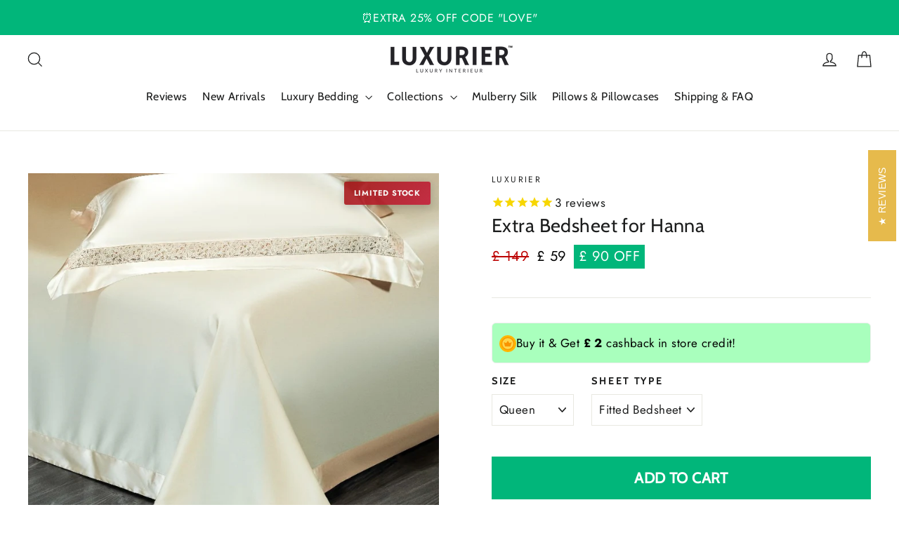

--- FILE ---
content_type: text/css
request_url: https://luxurier.co/cdn/shop/t/3/assets/luxurier-custom.css?v=155680463809930782381769383608
body_size: 65
content:
.variant__label{display:block;margin-bottom:10px;cursor:default;font-style:normal;font-weight:700!important}.lxr-mobile-promo{display:none}@media (max-width:768px){.lxr-mobile-promo{display:block;text-align:center;background:#fff;padding:5px;border-bottom:1px solid #eee;margin-top:6px}.lxr-mobile-promo__title{font-size:20px;line-height:1.25;font-weight:700;color:#111}.lxr-mobile-promo__subtitle{margin-top:4px;font-size:15px;color:#3d3d3d}.lxr-mobile-promo__subtitle .stars{color:#fc0}}.announcement,.announcement-bar{min-height:50px!important;display:flex;align-items:center;justify-content:center}.announcement__text,.announcement-bar__message,.announcement span{font-size:16px!important;font-weight:500!important;letter-spacing:.5px;text-transform:uppercase}@media screen and (max-width:749px){.page-content{padding-top:10px!important}.cart_left,.page-content .cart_left{padding-top:0!important;margin-top:0!important}.cart_left .cart__row--table.custom_sub{padding:0 0 10px!important;margin:0!important}.cart_left .cart__product-meta{font-size:15px!important;padding-top:8px!important}.cart_left .cart__title-heading{font-size:18px!important;font-weight:700!important;margin:0 0 12px!important;text-align:center!important}.cart_left .grid__item.one-quarter{width:38%!important}.cart_left .cart__image img{width:100%!important;height:auto!important;max-width:120px}.cart_left .grid__item.three-quarters{width:60%!important}.cart_left .cart__product-name{font-size:15px!important;font-weight:600!important;line-height:1.3!important}}.cart__savings{font-family:Cabin,sans-serif!important}.cart_right .h4,.cart_right .cart__discount{font-size:15px!important}.cart_right small{font-size:18px!important}button[name=update]{display:none!important;visibility:hidden!important}@media screen and (min-width:750px){.cart_right .cart__checkout,.cart_right button[name=checkout]{width:100%!important;padding:18px 40px!important;font-size:16px!important}}.cart_right .main_sub{display:none!important}@keyframes pulse-dot{0%,to{opacity:1;transform:scale(1);box-shadow:0 0 #00a67eb3}50%{opacity:.8;transform:scale(1.1);box-shadow:0 0 0 8px #00a67e00}}.pulsing-dot{display:inline-block;width:10px;height:10px;background:#00a67e;border-radius:50%;margin-left:6px;vertical-align:middle;animation:pulse-dot 1.5s ease-in-out infinite}.sparkle{position:fixed;width:5px;height:5px;background:#e5cf51;border-radius:50%;box-shadow:0 0 4pxrgb (252,233,126);pointer-events:none;z-index:9999;opacity:1;transition:transform .6s ease-out,opacity .6s ease-out}.sparkle.animate{opacity:0;transform:scale(0)}
/*# sourceMappingURL=/cdn/shop/t/3/assets/luxurier-custom.css.map?v=155680463809930782381769383608 */


--- FILE ---
content_type: text/plain; charset=utf-8
request_url: https://events.getsitectrl.com/api/v1/events
body_size: 556
content:
{"id":"6706b1a7439008be","user_id":"6706b1a743a5c9eb","time":1769975749902,"token":"1769975749.bf8ed804a663cf2247edf79a89cc4405.319b139cbf536e4db8fdccf5d044ff63","geo":{"ip":"3.17.188.41","geopath":"147015:147763:220321:","geoname_id":4509177,"longitude":-83.0061,"latitude":39.9625,"postal_code":"43215","city":"Columbus","region":"Ohio","state_code":"OH","country":"United States","country_code":"US","timezone":"America/New_York"},"ua":{"platform":"Desktop","os":"Mac OS","os_family":"Mac OS X","os_version":"10.15.7","browser":"Other","browser_family":"ClaudeBot","browser_version":"1.0","device":"Spider","device_brand":"Spider","device_model":"Desktop"},"utm":{}}

--- FILE ---
content_type: text/javascript;charset=UTF-8
request_url: https://d1liekpayvooaz.cloudfront.net/apps/coin/coin.js?shop=luxurierco.myshopify.com
body_size: 45621
content:
;(function(){var coinConfig = {"enabled":true,"roundToValue":".00","roundToNearestInteger":true,"showCurrencyName":false,"flagsEnabled":false,"selectorLabelText":"","enabledCurrencies":["USD","EUR","JPY","GBP","CHF","CAD","AED","QAR","INR","EGP","BND","AUD","SGD","TRY","SAR","RUB","PLN","SEK","NOK","NZD","BHD","HRK","LBP","PHP","RON","MKD","ISK","CZK","BSD","BYN","ILS"],"enabledShopifyCurrencies":["USD","EUR","CAD","GBP","AED","QAR","AUD","SGD","CHF","DKK","HKD","ISK","NZD","SAR","UAH","CZK","NOK","PLN","RON","SEK","TRY","GEL","HRK","RUB","JPY","MXN","UYU","ZAR","CLP","KRW","PHP"],"baseCurrency":"GBP"};
var rates = {"AED":3.6725,"AFN":64.999999,"ALL":81.547091,"AMD":382.133348,"ANG":1.79,"AOA":917,"ARS":1456.112909,"AUD":1.439346,"AWG":1.8025,"AZN":1.7,"BAM":1.649838,"BBD":2,"BDT":123.17687,"BGN":1.65042,"BHD":0.379434,"BIF":2985.615058,"BMD":1,"BND":1.276271,"BOB":6.965287,"BRL":5.2587,"BSD":1,"BTC":1.2855871e-5,"BTN":92.564017,"BTS":132.38018913,"BWP":13.189084,"BYN":2.870977,"BZD":2.027247,"CAD":1.36116,"CDF":2319.354937,"CHF":0.772499,"CLF":0.021943,"CLP":873.3791,"CNH":6.959195,"CNY":6.95175,"COP":3671.152292,"CRC":499.134954,"CUC":1,"CUP":25.75,"CVE":93.015303,"CZK":20.53015,"DASH":0.02299644,"DJF":179.493026,"DKK":6.301795,"DOGE":9.50796292,"DOP":63.46113,"DZD":130.177408,"EGP":47.17786,"ERN":15,"ETB":156.585599,"ETH":0.0004262075,"EUR":0.843878,"FJD":2.20465,"FKP":0.730554,"GBP":0.730554,"GEL":2.695,"GGP":0.730554,"GHS":11.04222,"GIP":0.730554,"GMD":73.000001,"GNF":8844.736159,"GTQ":7.731241,"GYD":210.881934,"HKD":7.81162,"HNL":26.605087,"HRK":6.35793,"HTG":131.886108,"HUF":321.3995,"IDR":16773.5,"ILS":3.090625,"IMP":0.730554,"INR":91.694498,"IQD":1320.511872,"IRR":42086,"ISK":122.316399,"JEP":0.730554,"JMD":157.956907,"JOD":0.709,"JPY":154.723,"KES":130.136247,"KGS":87.45,"KHR":4052.386136,"KMF":414.999788,"KPW":900,"KRW":1450.8,"KWD":0.308322,"KYD":0.840019,"KZT":506.955192,"LAK":21691.913392,"LBP":90279.132814,"LD":320,"LKR":311.721374,"LRD":181.68628,"LSL":16.004724,"LTC":0.0169247694,"LYD":6.325024,"MAD":9.143363,"MDL":16.9539,"MGA":4504.606075,"MKD":51.997129,"MMK":2099.9,"MNT":3560,"MOP":8.105783,"MRU":40.218482,"MUR":45.429998,"MVR":15.46,"MWK":1747.852602,"MXN":17.4015,"MYR":3.942,"MZN":63.759998,"NAD":16.004724,"NGN":1399.213571,"NIO":37.091399,"NOK":9.636275,"NPR":148.102437,"NXT":369.059921212,"NZD":1.663147,"OMR":0.386008,"PAB":1,"PEN":3.370113,"PGK":4.314817,"PHP":58.915003,"PKR":282.00818,"PLN":3.55565,"PYG":6751.894641,"QAR":3.67506,"RON":4.2999,"RSD":99.034122,"RUB":76.40474,"RWF":1470.664986,"SAR":3.751691,"SBD":8.051613,"SCR":14.488088,"SDG":601.5,"SEK":8.902675,"SGD":1.27036,"SHP":0.730554,"SLE":24.325,"SLL":20969.5,"SOS":576.068503,"SRD":38.0505,"SSP":130.26,"STD":22281.8,"STN":20.667257,"STR":5.69314,"SVC":8.819436,"SYP":13002,"SZL":15.999831,"THB":31.5678,"TJS":9.409507,"TMT":3.5,"TND":2.896115,"TOP":2.40776,"TRY":43.414262,"TTD":6.843815,"TWD":31.598,"TZS":2595.557772,"UAH":43.20216,"UGX":3603.687046,"USD":1,"UYU":38.803839,"UZS":12322.458739,"VEF_BLKMKT":10.4,"VEF_DICOM":8.82,"VEF_DIPRO":529.62,"VES":345.941461,"VND":25940,"VUV":121.3,"WST":2.7678,"XAF":553.547879,"XAG":0.00947652,"XAU":0.00020388,"XCD":2.70255,"XCG":1.81661,"XDR":0.688177,"XMR":0.0045477284,"XOF":553.547879,"XPD":0.00049525,"XPF":100.701468,"XPT":0.00038571,"XRP":0.62057838,"YER":238.324963,"ZAR":16.125,"ZMW":19.781517,"ZWG":25.914,"ZWL":322};
function initResponsiveAdminBar(){$(window).width()<670?($("#coinAdminBarWrapper").css({"text-align":"center"}),$("#coinAdminBarWrapper p").css({display:"block","text-align":"center"}),$("#coinRemovePreview").css({"float":"none"})):($("#coinAdminBarWrapper").css({"text-align":"left"}),$("#coinAdminBarWrapper p").css({display:"inline-block","text-align":"left"}),$("#coinRemovePreview").css({"float":"right"}))}!function(e,t){"object"==typeof module&&"object"==typeof module.exports?module.exports=e.document?t(e,!0):function(e){if(!e.document)throw new Error("jQuery requires a window with a document");return t(e)}:t(e)}("undefined"!=typeof window?window:this,function(e,t){function n(e){var t=e.length,n=z.type(e);return"function"!==n&&!z.isWindow(e)&&(!(1!==e.nodeType||!t)||("array"===n||0===t||"number"==typeof t&&t>0&&t-1 in e))}function r(e,t,n){if(z.isFunction(t))return z.grep(e,function(e,r){return!!t.call(e,r,e)!==n});if(t.nodeType)return z.grep(e,function(e){return e===t!==n});if("string"==typeof t){if(ue.test(t))return z.filter(t,e,n);t=z.filter(t,e)}return z.grep(e,function(e){return q.call(t,e)>=0!==n})}function o(e,t){for(;(e=e[t])&&1!==e.nodeType;);return e}function i(e){var t=fe[e]={};return z.each(e.match(de)||[],function(e,n){t[n]=!0}),t}function a(){J.removeEventListener("DOMContentLoaded",a,!1),e.removeEventListener("load",a,!1),z.ready()}function u(){Object.defineProperty(this.cache={},0,{get:function(){return{}}}),this.expando=z.expando+u.uid++}function c(e,t,n){var r;if(void 0===n&&1===e.nodeType)if(r="data-"+t.replace(ve,"-$1").toLowerCase(),n=e.getAttribute(r),"string"==typeof n){try{n="true"===n||"false"!==n&&("null"===n?null:+n+""===n?+n:we.test(n)?z.parseJSON(n):n)}catch(o){}Ce.set(e,t,n)}else n=void 0;return n}function s(){return!0}function l(){return!1}function p(){try{return J.activeElement}catch(e){}}function h(e,t){return z.nodeName(e,"table")&&z.nodeName(11!==t.nodeType?t:t.firstChild,"tr")?e.getElementsByTagName("tbody")[0]||e.appendChild(e.ownerDocument.createElement("tbody")):e}function d(e){return e.type=(null!==e.getAttribute("type"))+"/"+e.type,e}function f(e){var t=Fe.exec(e.type);return t?e.type=t[1]:e.removeAttribute("type"),e}function m(e,t){for(var n=0,r=e.length;r>n;n++)ge.set(e[n],"globalEval",!t||ge.get(t[n],"globalEval"))}function y(e,t){var n,r,o,i,a,u,c,s;if(1===t.nodeType){if(ge.hasData(e)&&(i=ge.access(e),a=ge.set(t,i),s=i.events)){delete a.handle,a.events={};for(o in s)for(n=0,r=s[o].length;r>n;n++)z.event.add(t,o,s[o][n])}Ce.hasData(e)&&(u=Ce.access(e),c=z.extend({},u),Ce.set(t,c))}}function g(e,t){var n=e.getElementsByTagName?e.getElementsByTagName(t||"*"):e.querySelectorAll?e.querySelectorAll(t||"*"):[];return void 0===t||t&&z.nodeName(e,t)?z.merge([e],n):n}function C(e,t){var n=t.nodeName.toLowerCase();"input"===n&&Te.test(e.type)?t.checked=e.checked:("input"===n||"textarea"===n)&&(t.defaultValue=e.defaultValue)}function w(t,n){var r,o=z(n.createElement(t)).appendTo(n.body),i=e.getDefaultComputedStyle&&(r=e.getDefaultComputedStyle(o[0]))?r.display:z.css(o[0],"display");return o.detach(),i}function v(e){var t=J,n=Ie[e];return n||(n=w(e,t),"none"!==n&&n||(He=(He||z("<iframe frameborder='0' width='0' height='0'/>")).appendTo(t.documentElement),t=He[0].contentDocument,t.write(),t.close(),n=w(e,t),He.detach()),Ie[e]=n),n}function x(e,t,n){var r,o,i,a,u=e.style;return n=n||je(e),n&&(a=n.getPropertyValue(t)||n[t]),n&&(""!==a||z.contains(e.ownerDocument,e)||(a=z.style(e,t)),$e.test(a)&&Ge.test(t)&&(r=u.width,o=u.minWidth,i=u.maxWidth,u.minWidth=u.maxWidth=u.width=a,a=n.width,u.width=r,u.minWidth=o,u.maxWidth=i)),void 0!==a?a+"":a}function S(e,t){return{get:function(){return e()?void delete this.get:(this.get=t).apply(this,arguments)}}}function b(e,t){if(t in e)return t;for(var n=t[0].toUpperCase()+t.slice(1),r=t,o=Ye.length;o--;)if(t=Ye[o]+n,t in e)return t;return r}function T(e,t,n){var r=We.exec(t);return r?Math.max(0,r[1]-(n||0))+(r[2]||"px"):t}function D(e,t,n,r,o){for(var i=n===(r?"border":"content")?4:"width"===t?1:0,a=0;4>i;i+=2)"margin"===n&&(a+=z.css(e,n+Se[i],!0,o)),r?("content"===n&&(a-=z.css(e,"padding"+Se[i],!0,o)),"margin"!==n&&(a-=z.css(e,"border"+Se[i]+"Width",!0,o))):(a+=z.css(e,"padding"+Se[i],!0,o),"padding"!==n&&(a+=z.css(e,"border"+Se[i]+"Width",!0,o)));return a}function A(e,t,n){var r=!0,o="width"===t?e.offsetWidth:e.offsetHeight,i=je(e),a="border-box"===z.css(e,"boxSizing",!1,i);if(0>=o||null==o){if(o=x(e,t,i),(0>o||null==o)&&(o=e.style[t]),$e.test(o))return o;r=a&&(V.boxSizingReliable()||o===e.style[t]),o=parseFloat(o)||0}return o+D(e,t,n||(a?"border":"content"),r,i)+"px"}function N(e,t){for(var n,r,o,i=[],a=0,u=e.length;u>a;a++)r=e[a],r.style&&(i[a]=ge.get(r,"olddisplay"),n=r.style.display,t?(i[a]||"none"!==n||(r.style.display=""),""===r.style.display&&be(r)&&(i[a]=ge.access(r,"olddisplay",v(r.nodeName)))):(o=be(r),"none"===n&&o||ge.set(r,"olddisplay",o?n:z.css(r,"display"))));for(a=0;u>a;a++)r=e[a],r.style&&(t&&"none"!==r.style.display&&""!==r.style.display||(r.style.display=t?i[a]||"":"none"));return e}function E(e,t,n,r,o){return new E.prototype.init(e,t,n,r,o)}function R(){return setTimeout(function(){Ve=void 0}),Ve=z.now()}function L(e,t){var n,r=0,o={height:e};for(t=t?1:0;4>r;r+=2-t)n=Se[r],o["margin"+n]=o["padding"+n]=e;return t&&(o.opacity=o.width=e),o}function M(e,t,n){for(var r,o=(nt[t]||[]).concat(nt["*"]),i=0,a=o.length;a>i;i++)if(r=o[i].call(n,t,e))return r}function k(e,t,n){var r,o,i,a,u,c,s,l,p=this,h={},d=e.style,f=e.nodeType&&be(e),m=ge.get(e,"fxshow");n.queue||(u=z._queueHooks(e,"fx"),null==u.unqueued&&(u.unqueued=0,c=u.empty.fire,u.empty.fire=function(){u.unqueued||c()}),u.unqueued++,p.always(function(){p.always(function(){u.unqueued--,z.queue(e,"fx").length||u.empty.fire()})})),1===e.nodeType&&("height"in t||"width"in t)&&(n.overflow=[d.overflow,d.overflowX,d.overflowY],s=z.css(e,"display"),l="none"===s?ge.get(e,"olddisplay")||v(e.nodeName):s,"inline"===l&&"none"===z.css(e,"float")&&(d.display="inline-block")),n.overflow&&(d.overflow="hidden",p.always(function(){d.overflow=n.overflow[0],d.overflowX=n.overflow[1],d.overflowY=n.overflow[2]}));for(r in t)if(o=t[r],Qe.exec(o)){if(delete t[r],i=i||"toggle"===o,o===(f?"hide":"show")){if("show"!==o||!m||void 0===m[r])continue;f=!0}h[r]=m&&m[r]||z.style(e,r)}else s=void 0;if(z.isEmptyObject(h))"inline"===("none"===s?v(e.nodeName):s)&&(d.display=s);else{m?"hidden"in m&&(f=m.hidden):m=ge.access(e,"fxshow",{}),i&&(m.hidden=!f),f?z(e).show():p.done(function(){z(e).hide()}),p.done(function(){var t;ge.remove(e,"fxshow");for(t in h)z.style(e,t,h[t])});for(r in h)a=M(f?m[r]:0,r,p),r in m||(m[r]=a.start,f&&(a.end=a.start,a.start="width"===r||"height"===r?1:0))}}function _(e,t){var n,r,o,i,a;for(n in e)if(r=z.camelCase(n),o=t[r],i=e[n],z.isArray(i)&&(o=i[1],i=e[n]=i[0]),n!==r&&(e[r]=i,delete e[n]),a=z.cssHooks[r],a&&"expand"in a){i=a.expand(i),delete e[r];for(n in i)n in e||(e[n]=i[n],t[n]=o)}else t[r]=o}function B(e,t,n){var r,o,i=0,a=tt.length,u=z.Deferred().always(function(){delete c.elem}),c=function(){if(o)return!1;for(var t=Ve||R(),n=Math.max(0,s.startTime+s.duration-t),r=n/s.duration||0,i=1-r,a=0,c=s.tweens.length;c>a;a++)s.tweens[a].run(i);return u.notifyWith(e,[s,i,n]),1>i&&c?n:(u.resolveWith(e,[s]),!1)},s=u.promise({elem:e,props:z.extend({},t),opts:z.extend(!0,{specialEasing:{}},n),originalProperties:t,originalOptions:n,startTime:Ve||R(),duration:n.duration,tweens:[],createTween:function(t,n){var r=z.Tween(e,s.opts,t,n,s.opts.specialEasing[t]||s.opts.easing);return s.tweens.push(r),r},stop:function(t){var n=0,r=t?s.tweens.length:0;if(o)return this;for(o=!0;r>n;n++)s.tweens[n].run(1);return t?u.resolveWith(e,[s,t]):u.rejectWith(e,[s,t]),this}}),l=s.props;for(_(l,s.opts.specialEasing);a>i;i++)if(r=tt[i].call(s,e,l,s.opts))return r;return z.map(l,M,s),z.isFunction(s.opts.start)&&s.opts.start.call(e,s),z.fx.timer(z.extend(c,{elem:e,anim:s,queue:s.opts.queue})),s.progress(s.opts.progress).done(s.opts.done,s.opts.complete).fail(s.opts.fail).always(s.opts.always)}function P(e){return function(t,n){"string"!=typeof t&&(n=t,t="*");var r,o=0,i=t.toLowerCase().match(de)||[];if(z.isFunction(n))for(;r=i[o++];)"+"===r[0]?(r=r.slice(1)||"*",(e[r]=e[r]||[]).unshift(n)):(e[r]=e[r]||[]).push(n)}}function F(e,t,n,r){function o(u){var c;return i[u]=!0,z.each(e[u]||[],function(e,u){var s=u(t,n,r);return"string"!=typeof s||a||i[s]?a?!(c=s):void 0:(t.dataTypes.unshift(s),o(s),!1)}),c}var i={},a=e===wt;return o(t.dataTypes[0])||!i["*"]&&o("*")}function O(e,t){var n,r,o=z.ajaxSettings.flatOptions||{};for(n in t)void 0!==t[n]&&((o[n]?e:r||(r={}))[n]=t[n]);return r&&z.extend(!0,e,r),e}function U(e,t,n){for(var r,o,i,a,u=e.contents,c=e.dataTypes;"*"===c[0];)c.shift(),void 0===r&&(r=e.mimeType||t.getResponseHeader("Content-Type"));if(r)for(o in u)if(u[o]&&u[o].test(r)){c.unshift(o);break}if(c[0]in n)i=c[0];else{for(o in n){if(!c[0]||e.converters[o+" "+c[0]]){i=o;break}a||(a=o)}i=i||a}return i?(i!==c[0]&&c.unshift(i),n[i]):void 0}function H(e,t,n,r){var o,i,a,u,c,s={},l=e.dataTypes.slice();if(l[1])for(a in e.converters)s[a.toLowerCase()]=e.converters[a];for(i=l.shift();i;)if(e.responseFields[i]&&(n[e.responseFields[i]]=t),!c&&r&&e.dataFilter&&(t=e.dataFilter(t,e.dataType)),c=i,i=l.shift())if("*"===i)i=c;else if("*"!==c&&c!==i){if(a=s[c+" "+i]||s["* "+i],!a)for(o in s)if(u=o.split(" "),u[1]===i&&(a=s[c+" "+u[0]]||s["* "+u[0]])){a===!0?a=s[o]:s[o]!==!0&&(i=u[0],l.unshift(u[1]));break}if(a!==!0)if(a&&e["throws"])t=a(t);else try{t=a(t)}catch(p){return{state:"parsererror",error:a?p:"No conversion from "+c+" to "+i}}}return{state:"success",data:t}}function I(e,t,n,r){var o;if(z.isArray(t))z.each(t,function(t,o){n||Tt.test(e)?r(e,o):I(e+"["+("object"==typeof o?t:"")+"]",o,n,r)});else if(n||"object"!==z.type(t))r(e,t);else for(o in t)I(e+"["+o+"]",t[o],n,r)}function G(e){return z.isWindow(e)?e:9===e.nodeType&&e.defaultView}var $=[],j=$.slice,K=$.concat,W=$.push,q=$.indexOf,X={},Z=X.toString,Y=X.hasOwnProperty,V={},J=e.document,Q="2.1.3",z=function(e,t){return new z.fn.init(e,t)},ee=/^[\s\uFEFF\xA0]+|[\s\uFEFF\xA0]+$/g,te=/^-ms-/,ne=/-([\da-z])/gi,re=function(e,t){return t.toUpperCase()};z.fn=z.prototype={jquery:Q,constructor:z,selector:"",length:0,toArray:function(){return j.call(this)},get:function(e){return null!=e?0>e?this[e+this.length]:this[e]:j.call(this)},pushStack:function(e){var t=z.merge(this.constructor(),e);return t.prevObject=this,t.context=this.context,t},each:function(e,t){return z.each(this,e,t)},map:function(e){return this.pushStack(z.map(this,function(t,n){return e.call(t,n,t)}))},slice:function(){return this.pushStack(j.apply(this,arguments))},first:function(){return this.eq(0)},last:function(){return this.eq(-1)},eq:function(e){var t=this.length,n=+e+(0>e?t:0);return this.pushStack(n>=0&&t>n?[this[n]]:[])},end:function(){return this.prevObject||this.constructor(null)},push:W,sort:$.sort,splice:$.splice},z.extend=z.fn.extend=function(){var e,t,n,r,o,i,a=arguments[0]||{},u=1,c=arguments.length,s=!1;for("boolean"==typeof a&&(s=a,a=arguments[u]||{},u++),"object"==typeof a||z.isFunction(a)||(a={}),u===c&&(a=this,u--);c>u;u++)if(null!=(e=arguments[u]))for(t in e)n=a[t],r=e[t],a!==r&&(s&&r&&(z.isPlainObject(r)||(o=z.isArray(r)))?(o?(o=!1,i=n&&z.isArray(n)?n:[]):i=n&&z.isPlainObject(n)?n:{},a[t]=z.extend(s,i,r)):void 0!==r&&(a[t]=r));return a},z.extend({expando:"jQuery"+(Q+Math.random()).replace(/\D/g,""),isReady:!0,error:function(e){throw new Error(e)},noop:function(){},isFunction:function(e){return"function"===z.type(e)},isArray:Array.isArray,isWindow:function(e){return null!=e&&e===e.window},isNumeric:function(e){return!z.isArray(e)&&e-parseFloat(e)+1>=0},isPlainObject:function(e){return"object"===z.type(e)&&!e.nodeType&&!z.isWindow(e)&&!(e.constructor&&!Y.call(e.constructor.prototype,"isPrototypeOf"))},isEmptyObject:function(e){var t;for(t in e)return!1;return!0},type:function(e){return null==e?e+"":"object"==typeof e||"function"==typeof e?X[Z.call(e)]||"object":typeof e},globalEval:function(e){var t,n=eval;e=z.trim(e),e&&(1===e.indexOf("use strict")?(t=J.createElement("script"),t.text=e,J.head.appendChild(t).parentNode.removeChild(t)):n(e))},camelCase:function(e){return e.replace(te,"ms-").replace(ne,re)},nodeName:function(e,t){return e.nodeName&&e.nodeName.toLowerCase()===t.toLowerCase()},each:function(e,t,r){var o,i=0,a=e.length,u=n(e);if(r){if(u)for(;a>i&&(o=t.apply(e[i],r),o!==!1);i++);else for(i in e)if(o=t.apply(e[i],r),o===!1)break}else if(u)for(;a>i&&(o=t.call(e[i],i,e[i]),o!==!1);i++);else for(i in e)if(o=t.call(e[i],i,e[i]),o===!1)break;return e},trim:function(e){return null==e?"":(e+"").replace(ee,"")},makeArray:function(e,t){var r=t||[];return null!=e&&(n(Object(e))?z.merge(r,"string"==typeof e?[e]:e):W.call(r,e)),r},inArray:function(e,t,n){return null==t?-1:q.call(t,e,n)},merge:function(e,t){for(var n=+t.length,r=0,o=e.length;n>r;r++)e[o++]=t[r];return e.length=o,e},grep:function(e,t,n){for(var r,o=[],i=0,a=e.length,u=!n;a>i;i++)r=!t(e[i],i),r!==u&&o.push(e[i]);return o},map:function(e,t,r){var o,i=0,a=e.length,u=n(e),c=[];if(u)for(;a>i;i++)o=t(e[i],i,r),null!=o&&c.push(o);else for(i in e)o=t(e[i],i,r),null!=o&&c.push(o);return K.apply([],c)},guid:1,proxy:function(e,t){var n,r,o;return"string"==typeof t&&(n=e[t],t=e,e=n),z.isFunction(e)?(r=j.call(arguments,2),o=function(){return e.apply(t||this,r.concat(j.call(arguments)))},o.guid=e.guid=e.guid||z.guid++,o):void 0},now:Date.now,support:V}),z.each("Boolean Number String Function Array Date RegExp Object Error".split(" "),function(e,t){X["[object "+t+"]"]=t.toLowerCase()});var oe=function(e){function t(e,t,n,r){var o,i,a,u,c,s,p,d,f,m;if((t?t.ownerDocument||t:I)!==k&&M(t),t=t||k,n=n||[],u=t.nodeType,"string"!=typeof e||!e||1!==u&&9!==u&&11!==u)return n;if(!r&&B){if(11!==u&&(o=Ce.exec(e)))if(a=o[1]){if(9===u){if(i=t.getElementById(a),!i||!i.parentNode)return n;if(i.id===a)return n.push(i),n}else if(t.ownerDocument&&(i=t.ownerDocument.getElementById(a))&&U(t,i)&&i.id===a)return n.push(i),n}else{if(o[2])return Q.apply(n,t.getElementsByTagName(e)),n;if((a=o[3])&&x.getElementsByClassName)return Q.apply(n,t.getElementsByClassName(a)),n}if(x.qsa&&(!P||!P.test(e))){if(d=p=H,f=t,m=1!==u&&e,1===u&&"object"!==t.nodeName.toLowerCase()){for(s=D(e),(p=t.getAttribute("id"))?d=p.replace(ve,"\\$&"):t.setAttribute("id",d),d="[id='"+d+"'] ",c=s.length;c--;)s[c]=d+h(s[c]);f=we.test(e)&&l(t.parentNode)||t,m=s.join(",")}if(m)try{return Q.apply(n,f.querySelectorAll(m)),n}catch(y){}finally{p||t.removeAttribute("id")}}}return N(e.replace(ce,"$1"),t,n,r)}function n(){function e(n,r){return t.push(n+" ")>S.cacheLength&&delete e[t.shift()],e[n+" "]=r}var t=[];return e}function r(e){return e[H]=!0,e}function o(e){var t=k.createElement("div");try{return!!e(t)}catch(n){return!1}finally{t.parentNode&&t.parentNode.removeChild(t),t=null}}function i(e,t){for(var n=e.split("|"),r=e.length;r--;)S.attrHandle[n[r]]=t}function a(e,t){var n=t&&e,r=n&&1===e.nodeType&&1===t.nodeType&&(~t.sourceIndex||X)-(~e.sourceIndex||X);if(r)return r;if(n)for(;n=n.nextSibling;)if(n===t)return-1;return e?1:-1}function u(e){return function(t){var n=t.nodeName.toLowerCase();return"input"===n&&t.type===e}}function c(e){return function(t){var n=t.nodeName.toLowerCase();return("input"===n||"button"===n)&&t.type===e}}function s(e){return r(function(t){return t=+t,r(function(n,r){for(var o,i=e([],n.length,t),a=i.length;a--;)n[o=i[a]]&&(n[o]=!(r[o]=n[o]))})})}function l(e){return e&&"undefined"!=typeof e.getElementsByTagName&&e}function p(){}function h(e){for(var t=0,n=e.length,r="";n>t;t++)r+=e[t].value;return r}function d(e,t,n){var r=t.dir,o=n&&"parentNode"===r,i=$++;return t.first?function(t,n,i){for(;t=t[r];)if(1===t.nodeType||o)return e(t,n,i)}:function(t,n,a){var u,c,s=[G,i];if(a){for(;t=t[r];)if((1===t.nodeType||o)&&e(t,n,a))return!0}else for(;t=t[r];)if(1===t.nodeType||o){if(c=t[H]||(t[H]={}),(u=c[r])&&u[0]===G&&u[1]===i)return s[2]=u[2];if(c[r]=s,s[2]=e(t,n,a))return!0}}}function f(e){return e.length>1?function(t,n,r){for(var o=e.length;o--;)if(!e[o](t,n,r))return!1;return!0}:e[0]}function m(e,n,r){for(var o=0,i=n.length;i>o;o++)t(e,n[o],r);return r}function y(e,t,n,r,o){for(var i,a=[],u=0,c=e.length,s=null!=t;c>u;u++)(i=e[u])&&(!n||n(i,r,o))&&(a.push(i),s&&t.push(u));return a}function g(e,t,n,o,i,a){return o&&!o[H]&&(o=g(o)),i&&!i[H]&&(i=g(i,a)),r(function(r,a,u,c){var s,l,p,h=[],d=[],f=a.length,g=r||m(t||"*",u.nodeType?[u]:u,[]),C=!e||!r&&t?g:y(g,h,e,u,c),w=n?i||(r?e:f||o)?[]:a:C;if(n&&n(C,w,u,c),o)for(s=y(w,d),o(s,[],u,c),l=s.length;l--;)(p=s[l])&&(w[d[l]]=!(C[d[l]]=p));if(r){if(i||e){if(i){for(s=[],l=w.length;l--;)(p=w[l])&&s.push(C[l]=p);i(null,w=[],s,c)}for(l=w.length;l--;)(p=w[l])&&(s=i?ee(r,p):h[l])>-1&&(r[s]=!(a[s]=p))}}else w=y(w===a?w.splice(f,w.length):w),i?i(null,a,w,c):Q.apply(a,w)})}function C(e){for(var t,n,r,o=e.length,i=S.relative[e[0].type],a=i||S.relative[" "],u=i?1:0,c=d(function(e){return e===t},a,!0),s=d(function(e){return ee(t,e)>-1},a,!0),l=[function(e,n,r){var o=!i&&(r||n!==E)||((t=n).nodeType?c(e,n,r):s(e,n,r));return t=null,o}];o>u;u++)if(n=S.relative[e[u].type])l=[d(f(l),n)];else{if(n=S.filter[e[u].type].apply(null,e[u].matches),n[H]){for(r=++u;o>r&&!S.relative[e[r].type];r++);return g(u>1&&f(l),u>1&&h(e.slice(0,u-1).concat({value:" "===e[u-2].type?"*":""})).replace(ce,"$1"),n,r>u&&C(e.slice(u,r)),o>r&&C(e=e.slice(r)),o>r&&h(e))}l.push(n)}return f(l)}function w(e,n){var o=n.length>0,i=e.length>0,a=function(r,a,u,c,s){var l,p,h,d=0,f="0",m=r&&[],g=[],C=E,w=r||i&&S.find.TAG("*",s),v=G+=null==C?1:Math.random()||.1,x=w.length;for(s&&(E=a!==k&&a);f!==x&&null!=(l=w[f]);f++){if(i&&l){for(p=0;h=e[p++];)if(h(l,a,u)){c.push(l);break}s&&(G=v)}o&&((l=!h&&l)&&d--,r&&m.push(l))}if(d+=f,o&&f!==d){for(p=0;h=n[p++];)h(m,g,a,u);if(r){if(d>0)for(;f--;)m[f]||g[f]||(g[f]=V.call(c));g=y(g)}Q.apply(c,g),s&&!r&&g.length>0&&d+n.length>1&&t.uniqueSort(c)}return s&&(G=v,E=C),m};return o?r(a):a}var v,x,S,b,T,D,A,N,E,R,L,M,k,_,B,P,F,O,U,H="sizzle"+1*new Date,I=e.document,G=0,$=0,j=n(),K=n(),W=n(),q=function(e,t){return e===t&&(L=!0),0},X=1<<31,Z={}.hasOwnProperty,Y=[],V=Y.pop,J=Y.push,Q=Y.push,z=Y.slice,ee=function(e,t){for(var n=0,r=e.length;r>n;n++)if(e[n]===t)return n;return-1},te="checked|selected|async|autofocus|autoplay|controls|defer|disabled|hidden|ismap|loop|multiple|open|readonly|required|scoped",ne="[\\x20\\t\\r\\n\\f]",re="(?:\\\\.|[\\w-]|[^\\x00-\\xa0])+",oe=re.replace("w","w#"),ie="\\["+ne+"*("+re+")(?:"+ne+"*([*^$|!~]?=)"+ne+"*(?:'((?:\\\\.|[^\\\\'])*)'|\"((?:\\\\.|[^\\\\\"])*)\"|("+oe+"))|)"+ne+"*\\]",ae=":("+re+")(?:\\((('((?:\\\\.|[^\\\\'])*)'|\"((?:\\\\.|[^\\\\\"])*)\")|((?:\\\\.|[^\\\\()[\\]]|"+ie+")*)|.*)\\)|)",ue=new RegExp(ne+"+","g"),ce=new RegExp("^"+ne+"+|((?:^|[^\\\\])(?:\\\\.)*)"+ne+"+$","g"),se=new RegExp("^"+ne+"*,"+ne+"*"),le=new RegExp("^"+ne+"*([>+~]|"+ne+")"+ne+"*"),pe=new RegExp("="+ne+"*([^\\]'\"]*?)"+ne+"*\\]","g"),he=new RegExp(ae),de=new RegExp("^"+oe+"$"),fe={ID:new RegExp("^#("+re+")"),CLASS:new RegExp("^\\.("+re+")"),TAG:new RegExp("^("+re.replace("w","w*")+")"),ATTR:new RegExp("^"+ie),PSEUDO:new RegExp("^"+ae),CHILD:new RegExp("^:(only|first|last|nth|nth-last)-(child|of-type)(?:\\("+ne+"*(even|odd|(([+-]|)(\\d*)n|)"+ne+"*(?:([+-]|)"+ne+"*(\\d+)|))"+ne+"*\\)|)","i"),bool:new RegExp("^(?:"+te+")$","i"),needsContext:new RegExp("^"+ne+"*[>+~]|:(even|odd|eq|gt|lt|nth|first|last)(?:\\("+ne+"*((?:-\\d)?\\d*)"+ne+"*\\)|)(?=[^-]|$)","i")},me=/^(?:input|select|textarea|button)$/i,ye=/^h\d$/i,ge=/^[^{]+\{\s*\[native \w/,Ce=/^(?:#([\w-]+)|(\w+)|\.([\w-]+))$/,we=/[+~]/,ve=/'|\\/g,xe=new RegExp("\\\\([\\da-f]{1,6}"+ne+"?|("+ne+")|.)","ig"),Se=function(e,t,n){var r="0x"+t-65536;return r!==r||n?t:0>r?String.fromCharCode(r+65536):String.fromCharCode(r>>10|55296,1023&r|56320)},be=function(){M()};try{Q.apply(Y=z.call(I.childNodes),I.childNodes),Y[I.childNodes.length].nodeType}catch(Te){Q={apply:Y.length?function(e,t){J.apply(e,z.call(t))}:function(e,t){for(var n=e.length,r=0;e[n++]=t[r++];);e.length=n-1}}}x=t.support={},T=t.isXML=function(e){var t=e&&(e.ownerDocument||e).documentElement;return!!t&&"HTML"!==t.nodeName},M=t.setDocument=function(e){var t,n,r=e?e.ownerDocument||e:I;return r!==k&&9===r.nodeType&&r.documentElement?(k=r,_=r.documentElement,n=r.defaultView,n&&n!==n.top&&(n.addEventListener?n.addEventListener("unload",be,!1):n.attachEvent&&n.attachEvent("onunload",be)),B=!T(r),x.attributes=o(function(e){return e.className="i",!e.getAttribute("className")}),x.getElementsByTagName=o(function(e){return e.appendChild(r.createComment("")),!e.getElementsByTagName("*").length}),x.getElementsByClassName=ge.test(r.getElementsByClassName),x.getById=o(function(e){return _.appendChild(e).id=H,!r.getElementsByName||!r.getElementsByName(H).length}),x.getById?(S.find.ID=function(e,t){if("undefined"!=typeof t.getElementById&&B){var n=t.getElementById(e);return n&&n.parentNode?[n]:[]}},S.filter.ID=function(e){var t=e.replace(xe,Se);return function(e){return e.getAttribute("id")===t}}):(delete S.find.ID,S.filter.ID=function(e){var t=e.replace(xe,Se);return function(e){var n="undefined"!=typeof e.getAttributeNode&&e.getAttributeNode("id");return n&&n.value===t}}),S.find.TAG=x.getElementsByTagName?function(e,t){return"undefined"!=typeof t.getElementsByTagName?t.getElementsByTagName(e):x.qsa?t.querySelectorAll(e):void 0}:function(e,t){var n,r=[],o=0,i=t.getElementsByTagName(e);if("*"===e){for(;n=i[o++];)1===n.nodeType&&r.push(n);return r}return i},S.find.CLASS=x.getElementsByClassName&&function(e,t){return B?t.getElementsByClassName(e):void 0},F=[],P=[],(x.qsa=ge.test(r.querySelectorAll))&&(o(function(e){_.appendChild(e).innerHTML="<a id='"+H+"'></a><select id='"+H+"-\f]' msallowcapture=''><option selected=''></option></select>",e.querySelectorAll("[msallowcapture^='']").length&&P.push("[*^$]="+ne+"*(?:''|\"\")"),e.querySelectorAll("[selected]").length||P.push("\\["+ne+"*(?:value|"+te+")"),e.querySelectorAll("[id~="+H+"-]").length||P.push("~="),e.querySelectorAll(":checked").length||P.push(":checked"),e.querySelectorAll("a#"+H+"+*").length||P.push(".#.+[+~]")}),o(function(e){var t=r.createElement("input");t.setAttribute("type","hidden"),e.appendChild(t).setAttribute("name","D"),e.querySelectorAll("[name=d]").length&&P.push("name"+ne+"*[*^$|!~]?="),e.querySelectorAll(":enabled").length||P.push(":enabled",":disabled"),e.querySelectorAll("*,:x"),P.push(",.*:")})),(x.matchesSelector=ge.test(O=_.matches||_.webkitMatchesSelector||_.mozMatchesSelector||_.oMatchesSelector||_.msMatchesSelector))&&o(function(e){x.disconnectedMatch=O.call(e,"div"),O.call(e,"[s!='']:x"),F.push("!=",ae)}),P=P.length&&new RegExp(P.join("|")),F=F.length&&new RegExp(F.join("|")),t=ge.test(_.compareDocumentPosition),U=t||ge.test(_.contains)?function(e,t){var n=9===e.nodeType?e.documentElement:e,r=t&&t.parentNode;return e===r||!(!r||1!==r.nodeType||!(n.contains?n.contains(r):e.compareDocumentPosition&&16&e.compareDocumentPosition(r)))}:function(e,t){if(t)for(;t=t.parentNode;)if(t===e)return!0;return!1},q=t?function(e,t){if(e===t)return L=!0,0;var n=!e.compareDocumentPosition-!t.compareDocumentPosition;return n?n:(n=(e.ownerDocument||e)===(t.ownerDocument||t)?e.compareDocumentPosition(t):1,1&n||!x.sortDetached&&t.compareDocumentPosition(e)===n?e===r||e.ownerDocument===I&&U(I,e)?-1:t===r||t.ownerDocument===I&&U(I,t)?1:R?ee(R,e)-ee(R,t):0:4&n?-1:1)}:function(e,t){if(e===t)return L=!0,0;var n,o=0,i=e.parentNode,u=t.parentNode,c=[e],s=[t];if(!i||!u)return e===r?-1:t===r?1:i?-1:u?1:R?ee(R,e)-ee(R,t):0;if(i===u)return a(e,t);for(n=e;n=n.parentNode;)c.unshift(n);for(n=t;n=n.parentNode;)s.unshift(n);for(;c[o]===s[o];)o++;return o?a(c[o],s[o]):c[o]===I?-1:s[o]===I?1:0},r):k},t.matches=function(e,n){return t(e,null,null,n)},t.matchesSelector=function(e,n){if((e.ownerDocument||e)!==k&&M(e),n=n.replace(pe,"='$1']"),!(!x.matchesSelector||!B||F&&F.test(n)||P&&P.test(n)))try{var r=O.call(e,n);if(r||x.disconnectedMatch||e.document&&11!==e.document.nodeType)return r}catch(o){}return t(n,k,null,[e]).length>0},t.contains=function(e,t){return(e.ownerDocument||e)!==k&&M(e),U(e,t)},t.attr=function(e,t){(e.ownerDocument||e)!==k&&M(e);var n=S.attrHandle[t.toLowerCase()],r=n&&Z.call(S.attrHandle,t.toLowerCase())?n(e,t,!B):void 0;return void 0!==r?r:x.attributes||!B?e.getAttribute(t):(r=e.getAttributeNode(t))&&r.specified?r.value:null},t.error=function(e){throw new Error("Syntax error, unrecognized expression: "+e)},t.uniqueSort=function(e){var t,n=[],r=0,o=0;if(L=!x.detectDuplicates,R=!x.sortStable&&e.slice(0),e.sort(q),L){for(;t=e[o++];)t===e[o]&&(r=n.push(o));for(;r--;)e.splice(n[r],1)}return R=null,e},b=t.getText=function(e){var t,n="",r=0,o=e.nodeType;if(o){if(1===o||9===o||11===o){if("string"==typeof e.textContent)return e.textContent;for(e=e.firstChild;e;e=e.nextSibling)n+=b(e)}else if(3===o||4===o)return e.nodeValue}else for(;t=e[r++];)n+=b(t);return n},S=t.selectors={cacheLength:50,createPseudo:r,match:fe,attrHandle:{},find:{},relative:{">":{dir:"parentNode",first:!0}," ":{dir:"parentNode"},"+":{dir:"previousSibling",first:!0},"~":{dir:"previousSibling"}},preFilter:{ATTR:function(e){return e[1]=e[1].replace(xe,Se),e[3]=(e[3]||e[4]||e[5]||"").replace(xe,Se),"~="===e[2]&&(e[3]=" "+e[3]+" "),e.slice(0,4)},CHILD:function(e){return e[1]=e[1].toLowerCase(),"nth"===e[1].slice(0,3)?(e[3]||t.error(e[0]),e[4]=+(e[4]?e[5]+(e[6]||1):2*("even"===e[3]||"odd"===e[3])),e[5]=+(e[7]+e[8]||"odd"===e[3])):e[3]&&t.error(e[0]),e},PSEUDO:function(e){var t,n=!e[6]&&e[2];return fe.CHILD.test(e[0])?null:(e[3]?e[2]=e[4]||e[5]||"":n&&he.test(n)&&(t=D(n,!0))&&(t=n.indexOf(")",n.length-t)-n.length)&&(e[0]=e[0].slice(0,t),e[2]=n.slice(0,t)),e.slice(0,3))}},filter:{TAG:function(e){var t=e.replace(xe,Se).toLowerCase();return"*"===e?function(){return!0}:function(e){return e.nodeName&&e.nodeName.toLowerCase()===t}},CLASS:function(e){var t=j[e+" "];return t||(t=new RegExp("(^|"+ne+")"+e+"("+ne+"|$)"))&&j(e,function(e){return t.test("string"==typeof e.className&&e.className||"undefined"!=typeof e.getAttribute&&e.getAttribute("class")||"")})},ATTR:function(e,n,r){return function(o){var i=t.attr(o,e);return null==i?"!="===n:!n||(i+="","="===n?i===r:"!="===n?i!==r:"^="===n?r&&0===i.indexOf(r):"*="===n?r&&i.indexOf(r)>-1:"$="===n?r&&i.slice(-r.length)===r:"~="===n?(" "+i.replace(ue," ")+" ").indexOf(r)>-1:"|="===n&&(i===r||i.slice(0,r.length+1)===r+"-"))}},CHILD:function(e,t,n,r,o){var i="nth"!==e.slice(0,3),a="last"!==e.slice(-4),u="of-type"===t;return 1===r&&0===o?function(e){return!!e.parentNode}:function(t,n,c){var s,l,p,h,d,f,m=i!==a?"nextSibling":"previousSibling",y=t.parentNode,g=u&&t.nodeName.toLowerCase(),C=!c&&!u;if(y){if(i){for(;m;){for(p=t;p=p[m];)if(u?p.nodeName.toLowerCase()===g:1===p.nodeType)return!1;f=m="only"===e&&!f&&"nextSibling"}return!0}if(f=[a?y.firstChild:y.lastChild],a&&C){for(l=y[H]||(y[H]={}),s=l[e]||[],d=s[0]===G&&s[1],h=s[0]===G&&s[2],p=d&&y.childNodes[d];p=++d&&p&&p[m]||(h=d=0)||f.pop();)if(1===p.nodeType&&++h&&p===t){l[e]=[G,d,h];break}}else if(C&&(s=(t[H]||(t[H]={}))[e])&&s[0]===G)h=s[1];else for(;(p=++d&&p&&p[m]||(h=d=0)||f.pop())&&((u?p.nodeName.toLowerCase()!==g:1!==p.nodeType)||!++h||(C&&((p[H]||(p[H]={}))[e]=[G,h]),p!==t)););return h-=o,h===r||h%r===0&&h/r>=0}}},PSEUDO:function(e,n){var o,i=S.pseudos[e]||S.setFilters[e.toLowerCase()]||t.error("unsupported pseudo: "+e);return i[H]?i(n):i.length>1?(o=[e,e,"",n],S.setFilters.hasOwnProperty(e.toLowerCase())?r(function(e,t){for(var r,o=i(e,n),a=o.length;a--;)r=ee(e,o[a]),e[r]=!(t[r]=o[a])}):function(e){return i(e,0,o)}):i}},pseudos:{not:r(function(e){var t=[],n=[],o=A(e.replace(ce,"$1"));return o[H]?r(function(e,t,n,r){for(var i,a=o(e,null,r,[]),u=e.length;u--;)(i=a[u])&&(e[u]=!(t[u]=i))}):function(e,r,i){return t[0]=e,o(t,null,i,n),t[0]=null,!n.pop()}}),has:r(function(e){return function(n){return t(e,n).length>0}}),contains:r(function(e){return e=e.replace(xe,Se),function(t){return(t.textContent||t.innerText||b(t)).indexOf(e)>-1}}),lang:r(function(e){return de.test(e||"")||t.error("unsupported lang: "+e),e=e.replace(xe,Se).toLowerCase(),function(t){var n;do if(n=B?t.lang:t.getAttribute("xml:lang")||t.getAttribute("lang"))return n=n.toLowerCase(),n===e||0===n.indexOf(e+"-");while((t=t.parentNode)&&1===t.nodeType);return!1}}),target:function(t){var n=e.location&&e.location.hash;return n&&n.slice(1)===t.id},root:function(e){return e===_},focus:function(e){return e===k.activeElement&&(!k.hasFocus||k.hasFocus())&&!!(e.type||e.href||~e.tabIndex)},enabled:function(e){return e.disabled===!1},disabled:function(e){return e.disabled===!0},checked:function(e){var t=e.nodeName.toLowerCase();return"input"===t&&!!e.checked||"option"===t&&!!e.selected},selected:function(e){return e.parentNode&&e.parentNode.selectedIndex,e.selected===!0},empty:function(e){for(e=e.firstChild;e;e=e.nextSibling)if(e.nodeType<6)return!1;return!0},parent:function(e){return!S.pseudos.empty(e)},header:function(e){return ye.test(e.nodeName)},input:function(e){return me.test(e.nodeName)},button:function(e){var t=e.nodeName.toLowerCase();return"input"===t&&"button"===e.type||"button"===t},text:function(e){var t;return"input"===e.nodeName.toLowerCase()&&"text"===e.type&&(null==(t=e.getAttribute("type"))||"text"===t.toLowerCase())},first:s(function(){return[0]}),last:s(function(e,t){return[t-1]}),eq:s(function(e,t,n){return[0>n?n+t:n]}),even:s(function(e,t){for(var n=0;t>n;n+=2)e.push(n);return e}),odd:s(function(e,t){for(var n=1;t>n;n+=2)e.push(n);return e}),lt:s(function(e,t,n){for(var r=0>n?n+t:n;--r>=0;)e.push(r);return e}),gt:s(function(e,t,n){for(var r=0>n?n+t:n;++r<t;)e.push(r);return e})}},S.pseudos.nth=S.pseudos.eq;for(v in{radio:!0,checkbox:!0,file:!0,password:!0,image:!0})S.pseudos[v]=u(v);for(v in{submit:!0,reset:!0})S.pseudos[v]=c(v);return p.prototype=S.filters=S.pseudos,S.setFilters=new p,D=t.tokenize=function(e,n){var r,o,i,a,u,c,s,l=K[e+" "];if(l)return n?0:l.slice(0);for(u=e,c=[],s=S.preFilter;u;){(!r||(o=se.exec(u)))&&(o&&(u=u.slice(o[0].length)||u),c.push(i=[])),r=!1,(o=le.exec(u))&&(r=o.shift(),i.push({value:r,type:o[0].replace(ce," ")}),u=u.slice(r.length));for(a in S.filter)!(o=fe[a].exec(u))||s[a]&&!(o=s[a](o))||(r=o.shift(),i.push({value:r,type:a,matches:o}),u=u.slice(r.length));if(!r)break}return n?u.length:u?t.error(e):K(e,c).slice(0)},A=t.compile=function(e,t){var n,r=[],o=[],i=W[e+" "];if(!i){for(t||(t=D(e)),n=t.length;n--;)i=C(t[n]),i[H]?r.push(i):o.push(i);i=W(e,w(o,r)),i.selector=e}return i},N=t.select=function(e,t,n,r){var o,i,a,u,c,s="function"==typeof e&&e,p=!r&&D(e=s.selector||e);if(n=n||[],1===p.length){if(i=p[0]=p[0].slice(0),i.length>2&&"ID"===(a=i[0]).type&&x.getById&&9===t.nodeType&&B&&S.relative[i[1].type]){if(t=(S.find.ID(a.matches[0].replace(xe,Se),t)||[])[0],!t)return n;s&&(t=t.parentNode),e=e.slice(i.shift().value.length)}for(o=fe.needsContext.test(e)?0:i.length;o--&&(a=i[o],!S.relative[u=a.type]);)if((c=S.find[u])&&(r=c(a.matches[0].replace(xe,Se),we.test(i[0].type)&&l(t.parentNode)||t))){if(i.splice(o,1),e=r.length&&h(i),!e)return Q.apply(n,r),n;break}}return(s||A(e,p))(r,t,!B,n,we.test(e)&&l(t.parentNode)||t),n},x.sortStable=H.split("").sort(q).join("")===H,x.detectDuplicates=!!L,M(),x.sortDetached=o(function(e){return 1&e.compareDocumentPosition(k.createElement("div"))}),o(function(e){return e.innerHTML="<a href='#'></a>","#"===e.firstChild.getAttribute("href")})||i("type|href|height|width",function(e,t,n){return n?void 0:e.getAttribute(t,"type"===t.toLowerCase()?1:2)}),x.attributes&&o(function(e){return e.innerHTML="<input/>",e.firstChild.setAttribute("value",""),""===e.firstChild.getAttribute("value")})||i("value",function(e,t,n){return n||"input"!==e.nodeName.toLowerCase()?void 0:e.defaultValue}),o(function(e){return null==e.getAttribute("disabled")})||i(te,function(e,t,n){var r;return n?void 0:e[t]===!0?t.toLowerCase():(r=e.getAttributeNode(t))&&r.specified?r.value:null}),t}(e);z.find=oe,z.expr=oe.selectors,z.expr[":"]=z.expr.pseudos,z.unique=oe.uniqueSort,z.text=oe.getText,
z.isXMLDoc=oe.isXML,z.contains=oe.contains;var ie=z.expr.match.needsContext,ae=/^<(\w+)\s*\/?>(?:<\/\1>|)$/,ue=/^.[^:#\[\.,]*$/;z.filter=function(e,t,n){var r=t[0];return n&&(e=":not("+e+")"),1===t.length&&1===r.nodeType?z.find.matchesSelector(r,e)?[r]:[]:z.find.matches(e,z.grep(t,function(e){return 1===e.nodeType}))},z.fn.extend({find:function(e){var t,n=this.length,r=[],o=this;if("string"!=typeof e)return this.pushStack(z(e).filter(function(){for(t=0;n>t;t++)if(z.contains(o[t],this))return!0}));for(t=0;n>t;t++)z.find(e,o[t],r);return r=this.pushStack(n>1?z.unique(r):r),r.selector=this.selector?this.selector+" "+e:e,r},filter:function(e){return this.pushStack(r(this,e||[],!1))},not:function(e){return this.pushStack(r(this,e||[],!0))},is:function(e){return!!r(this,"string"==typeof e&&ie.test(e)?z(e):e||[],!1).length}});var ce,se=/^(?:\s*(<[\w\W]+>)[^>]*|#([\w-]*))$/,le=z.fn.init=function(e,t){var n,r;if(!e)return this;if("string"==typeof e){if(n="<"===e[0]&&">"===e[e.length-1]&&e.length>=3?[null,e,null]:se.exec(e),!n||!n[1]&&t)return!t||t.jquery?(t||ce).find(e):this.constructor(t).find(e);if(n[1]){if(t=t instanceof z?t[0]:t,z.merge(this,z.parseHTML(n[1],t&&t.nodeType?t.ownerDocument||t:J,!0)),ae.test(n[1])&&z.isPlainObject(t))for(n in t)z.isFunction(this[n])?this[n](t[n]):this.attr(n,t[n]);return this}return r=J.getElementById(n[2]),r&&r.parentNode&&(this.length=1,this[0]=r),this.context=J,this.selector=e,this}return e.nodeType?(this.context=this[0]=e,this.length=1,this):z.isFunction(e)?"undefined"!=typeof ce.ready?ce.ready(e):e(z):(void 0!==e.selector&&(this.selector=e.selector,this.context=e.context),z.makeArray(e,this))};le.prototype=z.fn,ce=z(J);var pe=/^(?:parents|prev(?:Until|All))/,he={children:!0,contents:!0,next:!0,prev:!0};z.extend({dir:function(e,t,n){for(var r=[],o=void 0!==n;(e=e[t])&&9!==e.nodeType;)if(1===e.nodeType){if(o&&z(e).is(n))break;r.push(e)}return r},sibling:function(e,t){for(var n=[];e;e=e.nextSibling)1===e.nodeType&&e!==t&&n.push(e);return n}}),z.fn.extend({has:function(e){var t=z(e,this),n=t.length;return this.filter(function(){for(var e=0;n>e;e++)if(z.contains(this,t[e]))return!0})},closest:function(e,t){for(var n,r=0,o=this.length,i=[],a=ie.test(e)||"string"!=typeof e?z(e,t||this.context):0;o>r;r++)for(n=this[r];n&&n!==t;n=n.parentNode)if(n.nodeType<11&&(a?a.index(n)>-1:1===n.nodeType&&z.find.matchesSelector(n,e))){i.push(n);break}return this.pushStack(i.length>1?z.unique(i):i)},index:function(e){return e?"string"==typeof e?q.call(z(e),this[0]):q.call(this,e.jquery?e[0]:e):this[0]&&this[0].parentNode?this.first().prevAll().length:-1},add:function(e,t){return this.pushStack(z.unique(z.merge(this.get(),z(e,t))))},addBack:function(e){return this.add(null==e?this.prevObject:this.prevObject.filter(e))}}),z.each({parent:function(e){var t=e.parentNode;return t&&11!==t.nodeType?t:null},parents:function(e){return z.dir(e,"parentNode")},parentsUntil:function(e,t,n){return z.dir(e,"parentNode",n)},next:function(e){return o(e,"nextSibling")},prev:function(e){return o(e,"previousSibling")},nextAll:function(e){return z.dir(e,"nextSibling")},prevAll:function(e){return z.dir(e,"previousSibling")},nextUntil:function(e,t,n){return z.dir(e,"nextSibling",n)},prevUntil:function(e,t,n){return z.dir(e,"previousSibling",n)},siblings:function(e){return z.sibling((e.parentNode||{}).firstChild,e)},children:function(e){return z.sibling(e.firstChild)},contents:function(e){return e.contentDocument||z.merge([],e.childNodes)}},function(e,t){z.fn[e]=function(n,r){var o=z.map(this,t,n);return"Until"!==e.slice(-5)&&(r=n),r&&"string"==typeof r&&(o=z.filter(r,o)),this.length>1&&(he[e]||z.unique(o),pe.test(e)&&o.reverse()),this.pushStack(o)}});var de=/\S+/g,fe={};z.Callbacks=function(e){e="string"==typeof e?fe[e]||i(e):z.extend({},e);var t,n,r,o,a,u,c=[],s=!e.once&&[],l=function(i){for(t=e.memory&&i,n=!0,u=o||0,o=0,a=c.length,r=!0;c&&a>u;u++)if(c[u].apply(i[0],i[1])===!1&&e.stopOnFalse){t=!1;break}r=!1,c&&(s?s.length&&l(s.shift()):t?c=[]:p.disable())},p={add:function(){if(c){var n=c.length;!function i(t){z.each(t,function(t,n){var r=z.type(n);"function"===r?e.unique&&p.has(n)||c.push(n):n&&n.length&&"string"!==r&&i(n)})}(arguments),r?a=c.length:t&&(o=n,l(t))}return this},remove:function(){return c&&z.each(arguments,function(e,t){for(var n;(n=z.inArray(t,c,n))>-1;)c.splice(n,1),r&&(a>=n&&a--,u>=n&&u--)}),this},has:function(e){return e?z.inArray(e,c)>-1:!(!c||!c.length)},empty:function(){return c=[],a=0,this},disable:function(){return c=s=t=void 0,this},disabled:function(){return!c},lock:function(){return s=void 0,t||p.disable(),this},locked:function(){return!s},fireWith:function(e,t){return!c||n&&!s||(t=t||[],t=[e,t.slice?t.slice():t],r?s.push(t):l(t)),this},fire:function(){return p.fireWith(this,arguments),this},fired:function(){return!!n}};return p},z.extend({Deferred:function(e){var t=[["resolve","done",z.Callbacks("once memory"),"resolved"],["reject","fail",z.Callbacks("once memory"),"rejected"],["notify","progress",z.Callbacks("memory")]],n="pending",r={state:function(){return n},always:function(){return o.done(arguments).fail(arguments),this},then:function(){var e=arguments;return z.Deferred(function(n){z.each(t,function(t,i){var a=z.isFunction(e[t])&&e[t];o[i[1]](function(){var e=a&&a.apply(this,arguments);e&&z.isFunction(e.promise)?e.promise().done(n.resolve).fail(n.reject).progress(n.notify):n[i[0]+"With"](this===r?n.promise():this,a?[e]:arguments)})}),e=null}).promise()},promise:function(e){return null!=e?z.extend(e,r):r}},o={};return r.pipe=r.then,z.each(t,function(e,i){var a=i[2],u=i[3];r[i[1]]=a.add,u&&a.add(function(){n=u},t[1^e][2].disable,t[2][2].lock),o[i[0]]=function(){return o[i[0]+"With"](this===o?r:this,arguments),this},o[i[0]+"With"]=a.fireWith}),r.promise(o),e&&e.call(o,o),o},when:function(e){var t,n,r,o=0,i=j.call(arguments),a=i.length,u=1!==a||e&&z.isFunction(e.promise)?a:0,c=1===u?e:z.Deferred(),s=function(e,n,r){return function(o){n[e]=this,r[e]=arguments.length>1?j.call(arguments):o,r===t?c.notifyWith(n,r):--u||c.resolveWith(n,r)}};if(a>1)for(t=new Array(a),n=new Array(a),r=new Array(a);a>o;o++)i[o]&&z.isFunction(i[o].promise)?i[o].promise().done(s(o,r,i)).fail(c.reject).progress(s(o,n,t)):--u;return u||c.resolveWith(r,i),c.promise()}});var me;z.fn.ready=function(e){return z.ready.promise().done(e),this},z.extend({isReady:!1,readyWait:1,holdReady:function(e){e?z.readyWait++:z.ready(!0)},ready:function(e){(e===!0?--z.readyWait:z.isReady)||(z.isReady=!0,e!==!0&&--z.readyWait>0||(me.resolveWith(J,[z]),z.fn.triggerHandler&&(z(J).triggerHandler("ready"),z(J).off("ready"))))}}),z.ready.promise=function(t){return me||(me=z.Deferred(),"complete"===J.readyState?setTimeout(z.ready):(J.addEventListener("DOMContentLoaded",a,!1),e.addEventListener("load",a,!1))),me.promise(t)},z.ready.promise();var ye=z.access=function(e,t,n,r,o,i,a){var u=0,c=e.length,s=null==n;if("object"===z.type(n)){o=!0;for(u in n)z.access(e,t,u,n[u],!0,i,a)}else if(void 0!==r&&(o=!0,z.isFunction(r)||(a=!0),s&&(a?(t.call(e,r),t=null):(s=t,t=function(e,t,n){return s.call(z(e),n)})),t))for(;c>u;u++)t(e[u],n,a?r:r.call(e[u],u,t(e[u],n)));return o?e:s?t.call(e):c?t(e[0],n):i};z.acceptData=function(e){return 1===e.nodeType||9===e.nodeType||!+e.nodeType},u.uid=1,u.accepts=z.acceptData,u.prototype={key:function(e){if(!u.accepts(e))return 0;var t={},n=e[this.expando];if(!n){n=u.uid++;try{t[this.expando]={value:n},Object.defineProperties(e,t)}catch(r){t[this.expando]=n,z.extend(e,t)}}return this.cache[n]||(this.cache[n]={}),n},set:function(e,t,n){var r,o=this.key(e),i=this.cache[o];if("string"==typeof t)i[t]=n;else if(z.isEmptyObject(i))z.extend(this.cache[o],t);else for(r in t)i[r]=t[r];return i},get:function(e,t){var n=this.cache[this.key(e)];return void 0===t?n:n[t]},access:function(e,t,n){var r;return void 0===t||t&&"string"==typeof t&&void 0===n?(r=this.get(e,t),void 0!==r?r:this.get(e,z.camelCase(t))):(this.set(e,t,n),void 0!==n?n:t)},remove:function(e,t){var n,r,o,i=this.key(e),a=this.cache[i];if(void 0===t)this.cache[i]={};else{z.isArray(t)?r=t.concat(t.map(z.camelCase)):(o=z.camelCase(t),t in a?r=[t,o]:(r=o,r=r in a?[r]:r.match(de)||[])),n=r.length;for(;n--;)delete a[r[n]]}},hasData:function(e){return!z.isEmptyObject(this.cache[e[this.expando]]||{})},discard:function(e){e[this.expando]&&delete this.cache[e[this.expando]]}};var ge=new u,Ce=new u,we=/^(?:\{[\w\W]*\}|\[[\w\W]*\])$/,ve=/([A-Z])/g;z.extend({hasData:function(e){return Ce.hasData(e)||ge.hasData(e)},data:function(e,t,n){return Ce.access(e,t,n)},removeData:function(e,t){Ce.remove(e,t)},_data:function(e,t,n){return ge.access(e,t,n)},_removeData:function(e,t){ge.remove(e,t)}}),z.fn.extend({data:function(e,t){var n,r,o,i=this[0],a=i&&i.attributes;if(void 0===e){if(this.length&&(o=Ce.get(i),1===i.nodeType&&!ge.get(i,"hasDataAttrs"))){for(n=a.length;n--;)a[n]&&(r=a[n].name,0===r.indexOf("data-")&&(r=z.camelCase(r.slice(5)),c(i,r,o[r])));ge.set(i,"hasDataAttrs",!0)}return o}return"object"==typeof e?this.each(function(){Ce.set(this,e)}):ye(this,function(t){var n,r=z.camelCase(e);if(i&&void 0===t){if(n=Ce.get(i,e),void 0!==n)return n;if(n=Ce.get(i,r),void 0!==n)return n;if(n=c(i,r,void 0),void 0!==n)return n}else this.each(function(){var n=Ce.get(this,r);Ce.set(this,r,t),-1!==e.indexOf("-")&&void 0!==n&&Ce.set(this,e,t)})},null,t,arguments.length>1,null,!0)},removeData:function(e){return this.each(function(){Ce.remove(this,e)})}}),z.extend({queue:function(e,t,n){var r;return e?(t=(t||"fx")+"queue",r=ge.get(e,t),n&&(!r||z.isArray(n)?r=ge.access(e,t,z.makeArray(n)):r.push(n)),r||[]):void 0},dequeue:function(e,t){t=t||"fx";var n=z.queue(e,t),r=n.length,o=n.shift(),i=z._queueHooks(e,t),a=function(){z.dequeue(e,t)};"inprogress"===o&&(o=n.shift(),r--),o&&("fx"===t&&n.unshift("inprogress"),delete i.stop,o.call(e,a,i)),!r&&i&&i.empty.fire()},_queueHooks:function(e,t){var n=t+"queueHooks";return ge.get(e,n)||ge.access(e,n,{empty:z.Callbacks("once memory").add(function(){ge.remove(e,[t+"queue",n])})})}}),z.fn.extend({queue:function(e,t){var n=2;return"string"!=typeof e&&(t=e,e="fx",n--),arguments.length<n?z.queue(this[0],e):void 0===t?this:this.each(function(){var n=z.queue(this,e,t);z._queueHooks(this,e),"fx"===e&&"inprogress"!==n[0]&&z.dequeue(this,e)})},dequeue:function(e){return this.each(function(){z.dequeue(this,e)})},clearQueue:function(e){return this.queue(e||"fx",[])},promise:function(e,t){var n,r=1,o=z.Deferred(),i=this,a=this.length,u=function(){--r||o.resolveWith(i,[i])};for("string"!=typeof e&&(t=e,e=void 0),e=e||"fx";a--;)n=ge.get(i[a],e+"queueHooks"),n&&n.empty&&(r++,n.empty.add(u));return u(),o.promise(t)}});var xe=/[+-]?(?:\d*\.|)\d+(?:[eE][+-]?\d+|)/.source,Se=["Top","Right","Bottom","Left"],be=function(e,t){return e=t||e,"none"===z.css(e,"display")||!z.contains(e.ownerDocument,e)},Te=/^(?:checkbox|radio)$/i;!function(){var e=J.createDocumentFragment(),t=e.appendChild(J.createElement("div")),n=J.createElement("input");n.setAttribute("type","radio"),n.setAttribute("checked","checked"),n.setAttribute("name","t"),t.appendChild(n),V.checkClone=t.cloneNode(!0).cloneNode(!0).lastChild.checked,t.innerHTML="<textarea>x</textarea>",V.noCloneChecked=!!t.cloneNode(!0).lastChild.defaultValue}();var De="undefined";V.focusinBubbles="onfocusin"in e;var Ae=/^key/,Ne=/^(?:mouse|pointer|contextmenu)|click/,Ee=/^(?:focusinfocus|focusoutblur)$/,Re=/^([^.]*)(?:\.(.+)|)$/;z.event={global:{},add:function(e,t,n,r,o){var i,a,u,c,s,l,p,h,d,f,m,y=ge.get(e);if(y)for(n.handler&&(i=n,n=i.handler,o=i.selector),n.guid||(n.guid=z.guid++),(c=y.events)||(c=y.events={}),(a=y.handle)||(a=y.handle=function(t){return typeof z!==De&&z.event.triggered!==t.type?z.event.dispatch.apply(e,arguments):void 0}),t=(t||"").match(de)||[""],s=t.length;s--;)u=Re.exec(t[s])||[],d=m=u[1],f=(u[2]||"").split(".").sort(),d&&(p=z.event.special[d]||{},d=(o?p.delegateType:p.bindType)||d,p=z.event.special[d]||{},l=z.extend({type:d,origType:m,data:r,handler:n,guid:n.guid,selector:o,needsContext:o&&z.expr.match.needsContext.test(o),namespace:f.join(".")},i),(h=c[d])||(h=c[d]=[],h.delegateCount=0,p.setup&&p.setup.call(e,r,f,a)!==!1||e.addEventListener&&e.addEventListener(d,a,!1)),p.add&&(p.add.call(e,l),l.handler.guid||(l.handler.guid=n.guid)),o?h.splice(h.delegateCount++,0,l):h.push(l),z.event.global[d]=!0)},remove:function(e,t,n,r,o){var i,a,u,c,s,l,p,h,d,f,m,y=ge.hasData(e)&&ge.get(e);if(y&&(c=y.events)){for(t=(t||"").match(de)||[""],s=t.length;s--;)if(u=Re.exec(t[s])||[],d=m=u[1],f=(u[2]||"").split(".").sort(),d){for(p=z.event.special[d]||{},d=(r?p.delegateType:p.bindType)||d,h=c[d]||[],u=u[2]&&new RegExp("(^|\\.)"+f.join("\\.(?:.*\\.|)")+"(\\.|$)"),a=i=h.length;i--;)l=h[i],!o&&m!==l.origType||n&&n.guid!==l.guid||u&&!u.test(l.namespace)||r&&r!==l.selector&&("**"!==r||!l.selector)||(h.splice(i,1),l.selector&&h.delegateCount--,p.remove&&p.remove.call(e,l));a&&!h.length&&(p.teardown&&p.teardown.call(e,f,y.handle)!==!1||z.removeEvent(e,d,y.handle),delete c[d])}else for(d in c)z.event.remove(e,d+t[s],n,r,!0);z.isEmptyObject(c)&&(delete y.handle,ge.remove(e,"events"))}},trigger:function(t,n,r,o){var i,a,u,c,s,l,p,h=[r||J],d=Y.call(t,"type")?t.type:t,f=Y.call(t,"namespace")?t.namespace.split("."):[];if(a=u=r=r||J,3!==r.nodeType&&8!==r.nodeType&&!Ee.test(d+z.event.triggered)&&(d.indexOf(".")>=0&&(f=d.split("."),d=f.shift(),f.sort()),s=d.indexOf(":")<0&&"on"+d,t=t[z.expando]?t:new z.Event(d,"object"==typeof t&&t),t.isTrigger=o?2:3,t.namespace=f.join("."),t.namespace_re=t.namespace?new RegExp("(^|\\.)"+f.join("\\.(?:.*\\.|)")+"(\\.|$)"):null,t.result=void 0,t.target||(t.target=r),n=null==n?[t]:z.makeArray(n,[t]),p=z.event.special[d]||{},o||!p.trigger||p.trigger.apply(r,n)!==!1)){if(!o&&!p.noBubble&&!z.isWindow(r)){for(c=p.delegateType||d,Ee.test(c+d)||(a=a.parentNode);a;a=a.parentNode)h.push(a),u=a;u===(r.ownerDocument||J)&&h.push(u.defaultView||u.parentWindow||e)}for(i=0;(a=h[i++])&&!t.isPropagationStopped();)t.type=i>1?c:p.bindType||d,l=(ge.get(a,"events")||{})[t.type]&&ge.get(a,"handle"),l&&l.apply(a,n),l=s&&a[s],l&&l.apply&&z.acceptData(a)&&(t.result=l.apply(a,n),t.result===!1&&t.preventDefault());return t.type=d,o||t.isDefaultPrevented()||p._default&&p._default.apply(h.pop(),n)!==!1||!z.acceptData(r)||s&&z.isFunction(r[d])&&!z.isWindow(r)&&(u=r[s],u&&(r[s]=null),z.event.triggered=d,r[d](),z.event.triggered=void 0,u&&(r[s]=u)),t.result}},dispatch:function(e){e=z.event.fix(e);var t,n,r,o,i,a=[],u=j.call(arguments),c=(ge.get(this,"events")||{})[e.type]||[],s=z.event.special[e.type]||{};if(u[0]=e,e.delegateTarget=this,!s.preDispatch||s.preDispatch.call(this,e)!==!1){for(a=z.event.handlers.call(this,e,c),t=0;(o=a[t++])&&!e.isPropagationStopped();)for(e.currentTarget=o.elem,n=0;(i=o.handlers[n++])&&!e.isImmediatePropagationStopped();)(!e.namespace_re||e.namespace_re.test(i.namespace))&&(e.handleObj=i,e.data=i.data,r=((z.event.special[i.origType]||{}).handle||i.handler).apply(o.elem,u),void 0!==r&&(e.result=r)===!1&&(e.preventDefault(),e.stopPropagation()));return s.postDispatch&&s.postDispatch.call(this,e),e.result}},handlers:function(e,t){var n,r,o,i,a=[],u=t.delegateCount,c=e.target;if(u&&c.nodeType&&(!e.button||"click"!==e.type))for(;c!==this;c=c.parentNode||this)if(c.disabled!==!0||"click"!==e.type){for(r=[],n=0;u>n;n++)i=t[n],o=i.selector+" ",void 0===r[o]&&(r[o]=i.needsContext?z(o,this).index(c)>=0:z.find(o,this,null,[c]).length),r[o]&&r.push(i);r.length&&a.push({elem:c,handlers:r})}return u<t.length&&a.push({elem:this,handlers:t.slice(u)}),a},props:"altKey bubbles cancelable ctrlKey currentTarget eventPhase metaKey relatedTarget shiftKey target timeStamp view which".split(" "),fixHooks:{},keyHooks:{props:"char charCode key keyCode".split(" "),filter:function(e,t){return null==e.which&&(e.which=null!=t.charCode?t.charCode:t.keyCode),e}},mouseHooks:{props:"button buttons clientX clientY offsetX offsetY pageX pageY screenX screenY toElement".split(" "),filter:function(e,t){var n,r,o,i=t.button;return null==e.pageX&&null!=t.clientX&&(n=e.target.ownerDocument||J,r=n.documentElement,o=n.body,e.pageX=t.clientX+(r&&r.scrollLeft||o&&o.scrollLeft||0)-(r&&r.clientLeft||o&&o.clientLeft||0),e.pageY=t.clientY+(r&&r.scrollTop||o&&o.scrollTop||0)-(r&&r.clientTop||o&&o.clientTop||0)),e.which||void 0===i||(e.which=1&i?1:2&i?3:4&i?2:0),e}},fix:function(e){if(e[z.expando])return e;var t,n,r,o=e.type,i=e,a=this.fixHooks[o];for(a||(this.fixHooks[o]=a=Ne.test(o)?this.mouseHooks:Ae.test(o)?this.keyHooks:{}),r=a.props?this.props.concat(a.props):this.props,e=new z.Event(i),t=r.length;t--;)n=r[t],e[n]=i[n];return e.target||(e.target=J),3===e.target.nodeType&&(e.target=e.target.parentNode),a.filter?a.filter(e,i):e},special:{load:{noBubble:!0},focus:{trigger:function(){return this!==p()&&this.focus?(this.focus(),!1):void 0},delegateType:"focusin"},blur:{trigger:function(){return this===p()&&this.blur?(this.blur(),!1):void 0},delegateType:"focusout"},click:{trigger:function(){return"checkbox"===this.type&&this.click&&z.nodeName(this,"input")?(this.click(),!1):void 0},_default:function(e){return z.nodeName(e.target,"a")}},beforeunload:{postDispatch:function(e){void 0!==e.result&&e.originalEvent&&(e.originalEvent.returnValue=e.result)}}},simulate:function(e,t,n,r){var o=z.extend(new z.Event,n,{type:e,isSimulated:!0,originalEvent:{}});r?z.event.trigger(o,null,t):z.event.dispatch.call(t,o),o.isDefaultPrevented()&&n.preventDefault()}},z.removeEvent=function(e,t,n){e.removeEventListener&&e.removeEventListener(t,n,!1)},z.Event=function(e,t){return this instanceof z.Event?(e&&e.type?(this.originalEvent=e,this.type=e.type,this.isDefaultPrevented=e.defaultPrevented||void 0===e.defaultPrevented&&e.returnValue===!1?s:l):this.type=e,t&&z.extend(this,t),this.timeStamp=e&&e.timeStamp||z.now(),void(this[z.expando]=!0)):new z.Event(e,t)},z.Event.prototype={isDefaultPrevented:l,isPropagationStopped:l,isImmediatePropagationStopped:l,preventDefault:function(){var e=this.originalEvent;this.isDefaultPrevented=s,e&&e.preventDefault&&e.preventDefault()},stopPropagation:function(){var e=this.originalEvent;this.isPropagationStopped=s,e&&e.stopPropagation&&e.stopPropagation()},stopImmediatePropagation:function(){var e=this.originalEvent;this.isImmediatePropagationStopped=s,e&&e.stopImmediatePropagation&&e.stopImmediatePropagation(),this.stopPropagation()}},z.each({mouseenter:"mouseover",mouseleave:"mouseout",pointerenter:"pointerover",pointerleave:"pointerout"},function(e,t){z.event.special[e]={delegateType:t,bindType:t,handle:function(e){var n,r=this,o=e.relatedTarget,i=e.handleObj;return(!o||o!==r&&!z.contains(r,o))&&(e.type=i.origType,n=i.handler.apply(this,arguments),e.type=t),n}}}),V.focusinBubbles||z.each({focus:"focusin",blur:"focusout"},function(e,t){var n=function(e){z.event.simulate(t,e.target,z.event.fix(e),!0)};z.event.special[t]={setup:function(){var r=this.ownerDocument||this,o=ge.access(r,t);o||r.addEventListener(e,n,!0),ge.access(r,t,(o||0)+1)},teardown:function(){var r=this.ownerDocument||this,o=ge.access(r,t)-1;o?ge.access(r,t,o):(r.removeEventListener(e,n,!0),ge.remove(r,t))}}}),z.fn.extend({on:function(e,t,n,r,o){var i,a;if("object"==typeof e){"string"!=typeof t&&(n=n||t,t=void 0);for(a in e)this.on(a,t,n,e[a],o);return this}if(null==n&&null==r?(r=t,n=t=void 0):null==r&&("string"==typeof t?(r=n,n=void 0):(r=n,n=t,t=void 0)),r===!1)r=l;else if(!r)return this;return 1===o&&(i=r,r=function(e){return z().off(e),i.apply(this,arguments)},r.guid=i.guid||(i.guid=z.guid++)),this.each(function(){z.event.add(this,e,r,n,t)})},one:function(e,t,n,r){return this.on(e,t,n,r,1)},off:function(e,t,n){var r,o;if(e&&e.preventDefault&&e.handleObj)return r=e.handleObj,z(e.delegateTarget).off(r.namespace?r.origType+"."+r.namespace:r.origType,r.selector,r.handler),this;if("object"==typeof e){for(o in e)this.off(o,t,e[o]);return this}return(t===!1||"function"==typeof t)&&(n=t,t=void 0),n===!1&&(n=l),this.each(function(){z.event.remove(this,e,n,t)})},trigger:function(e,t){return this.each(function(){z.event.trigger(e,t,this)})},triggerHandler:function(e,t){var n=this[0];return n?z.event.trigger(e,t,n,!0):void 0}});var Le=/<(?!area|br|col|embed|hr|img|input|link|meta|param)(([\w:]+)[^>]*)\/>/gi,Me=/<([\w:]+)/,ke=/<|&#?\w+;/,_e=/<(?:script|style|link)/i,Be=/checked\s*(?:[^=]|=\s*.checked.)/i,Pe=/^$|\/(?:java|ecma)script/i,Fe=/^true\/(.*)/,Oe=/^\s*<!(?:\[CDATA\[|--)|(?:\]\]|--)>\s*$/g,Ue={option:[1,"<select multiple='multiple'>","</select>"],thead:[1,"<table>","</table>"],col:[2,"<table><colgroup>","</colgroup></table>"],tr:[2,"<table><tbody>","</tbody></table>"],td:[3,"<table><tbody><tr>","</tr></tbody></table>"],_default:[0,"",""]};Ue.optgroup=Ue.option,Ue.tbody=Ue.tfoot=Ue.colgroup=Ue.caption=Ue.thead,Ue.th=Ue.td,z.extend({clone:function(e,t,n){var r,o,i,a,u=e.cloneNode(!0),c=z.contains(e.ownerDocument,e);if(!(V.noCloneChecked||1!==e.nodeType&&11!==e.nodeType||z.isXMLDoc(e)))for(a=g(u),i=g(e),r=0,o=i.length;o>r;r++)C(i[r],a[r]);if(t)if(n)for(i=i||g(e),a=a||g(u),r=0,o=i.length;o>r;r++)y(i[r],a[r]);else y(e,u);return a=g(u,"script"),a.length>0&&m(a,!c&&g(e,"script")),u},buildFragment:function(e,t,n,r){for(var o,i,a,u,c,s,l=t.createDocumentFragment(),p=[],h=0,d=e.length;d>h;h++)if(o=e[h],o||0===o)if("object"===z.type(o))z.merge(p,o.nodeType?[o]:o);else if(ke.test(o)){for(i=i||l.appendChild(t.createElement("div")),a=(Me.exec(o)||["",""])[1].toLowerCase(),u=Ue[a]||Ue._default,i.innerHTML=u[1]+o.replace(Le,"<$1></$2>")+u[2],s=u[0];s--;)i=i.lastChild;z.merge(p,i.childNodes),i=l.firstChild,i.textContent=""}else p.push(t.createTextNode(o));for(l.textContent="",h=0;o=p[h++];)if((!r||-1===z.inArray(o,r))&&(c=z.contains(o.ownerDocument,o),i=g(l.appendChild(o),"script"),c&&m(i),n))for(s=0;o=i[s++];)Pe.test(o.type||"")&&n.push(o);return l},cleanData:function(e){for(var t,n,r,o,i=z.event.special,a=0;void 0!==(n=e[a]);a++){if(z.acceptData(n)&&(o=n[ge.expando],o&&(t=ge.cache[o]))){if(t.events)for(r in t.events)i[r]?z.event.remove(n,r):z.removeEvent(n,r,t.handle);ge.cache[o]&&delete ge.cache[o]}delete Ce.cache[n[Ce.expando]]}}}),z.fn.extend({text:function(e){return ye(this,function(e){return void 0===e?z.text(this):this.empty().each(function(){(1===this.nodeType||11===this.nodeType||9===this.nodeType)&&(this.textContent=e)})},null,e,arguments.length)},append:function(){return this.domManip(arguments,function(e){if(1===this.nodeType||11===this.nodeType||9===this.nodeType){var t=h(this,e);t.appendChild(e)}})},prepend:function(){return this.domManip(arguments,function(e){if(1===this.nodeType||11===this.nodeType||9===this.nodeType){var t=h(this,e);t.insertBefore(e,t.firstChild)}})},before:function(){return this.domManip(arguments,function(e){this.parentNode&&this.parentNode.insertBefore(e,this)})},after:function(){return this.domManip(arguments,function(e){this.parentNode&&this.parentNode.insertBefore(e,this.nextSibling)})},remove:function(e,t){for(var n,r=e?z.filter(e,this):this,o=0;null!=(n=r[o]);o++)t||1!==n.nodeType||z.cleanData(g(n)),n.parentNode&&(t&&z.contains(n.ownerDocument,n)&&m(g(n,"script")),n.parentNode.removeChild(n));return this},empty:function(){for(var e,t=0;null!=(e=this[t]);t++)1===e.nodeType&&(z.cleanData(g(e,!1)),e.textContent="");return this},clone:function(e,t){return e=null!=e&&e,t=null==t?e:t,this.map(function(){return z.clone(this,e,t)})},html:function(e){return ye(this,function(e){var t=this[0]||{},n=0,r=this.length;if(void 0===e&&1===t.nodeType)return t.innerHTML;if("string"==typeof e&&!_e.test(e)&&!Ue[(Me.exec(e)||["",""])[1].toLowerCase()]){e=e.replace(Le,"<$1></$2>");try{for(;r>n;n++)t=this[n]||{},1===t.nodeType&&(z.cleanData(g(t,!1)),t.innerHTML=e);t=0}catch(o){}}t&&this.empty().append(e)},null,e,arguments.length)},replaceWith:function(){var e=arguments[0];return this.domManip(arguments,function(t){e=this.parentNode,z.cleanData(g(this)),e&&e.replaceChild(t,this)}),e&&(e.length||e.nodeType)?this:this.remove()},detach:function(e){return this.remove(e,!0)},domManip:function(e,t){e=K.apply([],e);var n,r,o,i,a,u,c=0,s=this.length,l=this,p=s-1,h=e[0],m=z.isFunction(h);if(m||s>1&&"string"==typeof h&&!V.checkClone&&Be.test(h))return this.each(function(n){var r=l.eq(n);m&&(e[0]=h.call(this,n,r.html())),r.domManip(e,t)});if(s&&(n=z.buildFragment(e,this[0].ownerDocument,!1,this),r=n.firstChild,1===n.childNodes.length&&(n=r),r)){for(o=z.map(g(n,"script"),d),i=o.length;s>c;c++)a=n,c!==p&&(a=z.clone(a,!0,!0),i&&z.merge(o,g(a,"script"))),t.call(this[c],a,c);if(i)for(u=o[o.length-1].ownerDocument,z.map(o,f),c=0;i>c;c++)a=o[c],Pe.test(a.type||"")&&!ge.access(a,"globalEval")&&z.contains(u,a)&&(a.src?z._evalUrl&&z._evalUrl(a.src):z.globalEval(a.textContent.replace(Oe,"")))}return this}}),z.each({appendTo:"append",prependTo:"prepend",insertBefore:"before",insertAfter:"after",replaceAll:"replaceWith"},function(e,t){z.fn[e]=function(e){for(var n,r=[],o=z(e),i=o.length-1,a=0;i>=a;a++)n=a===i?this:this.clone(!0),z(o[a])[t](n),W.apply(r,n.get());return this.pushStack(r)}});var He,Ie={},Ge=/^margin/,$e=new RegExp("^("+xe+")(?!px)[a-z%]+$","i"),je=function(t){return t.ownerDocument.defaultView.opener?t.ownerDocument.defaultView.getComputedStyle(t,null):e.getComputedStyle(t,null)};!function(){function t(){a.style.cssText="-webkit-box-sizing:border-box;-moz-box-sizing:border-box;box-sizing:border-box;display:block;margin-top:1%;top:1%;border:1px;padding:1px;width:4px;position:absolute",a.innerHTML="",o.appendChild(i);var t=e.getComputedStyle(a,null);n="1%"!==t.top,r="4px"===t.width,o.removeChild(i)}var n,r,o=J.documentElement,i=J.createElement("div"),a=J.createElement("div");a.style&&(a.style.backgroundClip="content-box",a.cloneNode(!0).style.backgroundClip="",V.clearCloneStyle="content-box"===a.style.backgroundClip,i.style.cssText="border:0;width:0;height:0;top:0;left:-9999px;margin-top:1px;position:absolute",i.appendChild(a),e.getComputedStyle&&z.extend(V,{pixelPosition:function(){return t(),n},boxSizingReliable:function(){return null==r&&t(),r},reliableMarginRight:function(){var t,n=a.appendChild(J.createElement("div"));return n.style.cssText=a.style.cssText="-webkit-box-sizing:content-box;-moz-box-sizing:content-box;box-sizing:content-box;display:block;margin:0;border:0;padding:0",n.style.marginRight=n.style.width="0",a.style.width="1px",o.appendChild(i),t=!parseFloat(e.getComputedStyle(n,null).marginRight),o.removeChild(i),a.removeChild(n),t}}))}(),z.swap=function(e,t,n,r){var o,i,a={};for(i in t)a[i]=e.style[i],e.style[i]=t[i];o=n.apply(e,r||[]);for(i in t)e.style[i]=a[i];return o};var Ke=/^(none|table(?!-c[ea]).+)/,We=new RegExp("^("+xe+")(.*)$","i"),qe=new RegExp("^([+-])=("+xe+")","i"),Xe={position:"absolute",visibility:"hidden",display:"block"},Ze={letterSpacing:"0",fontWeight:"400"},Ye=["Webkit","O","Moz","ms"];z.extend({cssHooks:{opacity:{get:function(e,t){if(t){var n=x(e,"opacity");return""===n?"1":n}}}},cssNumber:{columnCount:!0,fillOpacity:!0,flexGrow:!0,flexShrink:!0,fontWeight:!0,lineHeight:!0,opacity:!0,order:!0,orphans:!0,widows:!0,zIndex:!0,zoom:!0},cssProps:{"float":"cssFloat"},style:function(e,t,n,r){if(e&&3!==e.nodeType&&8!==e.nodeType&&e.style){var o,i,a,u=z.camelCase(t),c=e.style;return t=z.cssProps[u]||(z.cssProps[u]=b(c,u)),a=z.cssHooks[t]||z.cssHooks[u],void 0===n?a&&"get"in a&&void 0!==(o=a.get(e,!1,r))?o:c[t]:(i=typeof n,"string"===i&&(o=qe.exec(n))&&(n=(o[1]+1)*o[2]+parseFloat(z.css(e,t)),i="number"),void(null!=n&&n===n&&("number"!==i||z.cssNumber[u]||(n+="px"),V.clearCloneStyle||""!==n||0!==t.indexOf("background")||(c[t]="inherit"),a&&"set"in a&&void 0===(n=a.set(e,n,r))||(c[t]=n))))}},css:function(e,t,n,r){var o,i,a,u=z.camelCase(t);return t=z.cssProps[u]||(z.cssProps[u]=b(e.style,u)),a=z.cssHooks[t]||z.cssHooks[u],a&&"get"in a&&(o=a.get(e,!0,n)),void 0===o&&(o=x(e,t,r)),"normal"===o&&t in Ze&&(o=Ze[t]),""===n||n?(i=parseFloat(o),n===!0||z.isNumeric(i)?i||0:o):o}}),z.each(["height","width"],function(e,t){z.cssHooks[t]={get:function(e,n,r){return n?Ke.test(z.css(e,"display"))&&0===e.offsetWidth?z.swap(e,Xe,function(){return A(e,t,r)}):A(e,t,r):void 0},set:function(e,n,r){var o=r&&je(e);return T(e,n,r?D(e,t,r,"border-box"===z.css(e,"boxSizing",!1,o),o):0)}}}),z.cssHooks.marginRight=S(V.reliableMarginRight,function(e,t){return t?z.swap(e,{display:"inline-block"},x,[e,"marginRight"]):void 0}),z.each({margin:"",padding:"",border:"Width"},function(e,t){z.cssHooks[e+t]={expand:function(n){for(var r=0,o={},i="string"==typeof n?n.split(" "):[n];4>r;r++)o[e+Se[r]+t]=i[r]||i[r-2]||i[0];return o}},Ge.test(e)||(z.cssHooks[e+t].set=T)}),z.fn.extend({css:function(e,t){return ye(this,function(e,t,n){var r,o,i={},a=0;if(z.isArray(t)){for(r=je(e),o=t.length;o>a;a++)i[t[a]]=z.css(e,t[a],!1,r);return i}return void 0!==n?z.style(e,t,n):z.css(e,t)},e,t,arguments.length>1)},show:function(){return N(this,!0)},hide:function(){return N(this)},toggle:function(e){return"boolean"==typeof e?e?this.show():this.hide():this.each(function(){be(this)?z(this).show():z(this).hide()})}}),z.Tween=E,E.prototype={constructor:E,init:function(e,t,n,r,o,i){this.elem=e,this.prop=n,this.easing=o||"swing",this.options=t,this.start=this.now=this.cur(),this.end=r,this.unit=i||(z.cssNumber[n]?"":"px")},cur:function(){var e=E.propHooks[this.prop];return e&&e.get?e.get(this):E.propHooks._default.get(this)},run:function(e){var t,n=E.propHooks[this.prop];return this.pos=t=this.options.duration?z.easing[this.easing](e,this.options.duration*e,0,1,this.options.duration):e,this.now=(this.end-this.start)*t+this.start,this.options.step&&this.options.step.call(this.elem,this.now,this),n&&n.set?n.set(this):E.propHooks._default.set(this),this}},E.prototype.init.prototype=E.prototype,E.propHooks={_default:{get:function(e){var t;return null==e.elem[e.prop]||e.elem.style&&null!=e.elem.style[e.prop]?(t=z.css(e.elem,e.prop,""),t&&"auto"!==t?t:0):e.elem[e.prop]},set:function(e){z.fx.step[e.prop]?z.fx.step[e.prop](e):e.elem.style&&(null!=e.elem.style[z.cssProps[e.prop]]||z.cssHooks[e.prop])?z.style(e.elem,e.prop,e.now+e.unit):e.elem[e.prop]=e.now}}},E.propHooks.scrollTop=E.propHooks.scrollLeft={set:function(e){e.elem.nodeType&&e.elem.parentNode&&(e.elem[e.prop]=e.now)}},z.easing={linear:function(e){return e},swing:function(e){return.5-Math.cos(e*Math.PI)/2}},z.fx=E.prototype.init,z.fx.step={};var Ve,Je,Qe=/^(?:toggle|show|hide)$/,ze=new RegExp("^(?:([+-])=|)("+xe+")([a-z%]*)$","i"),et=/queueHooks$/,tt=[k],nt={"*":[function(e,t){var n=this.createTween(e,t),r=n.cur(),o=ze.exec(t),i=o&&o[3]||(z.cssNumber[e]?"":"px"),a=(z.cssNumber[e]||"px"!==i&&+r)&&ze.exec(z.css(n.elem,e)),u=1,c=20;if(a&&a[3]!==i){i=i||a[3],o=o||[],a=+r||1;do u=u||".5",a/=u,z.style(n.elem,e,a+i);while(u!==(u=n.cur()/r)&&1!==u&&--c)}return o&&(a=n.start=+a||+r||0,n.unit=i,n.end=o[1]?a+(o[1]+1)*o[2]:+o[2]),n}]};z.Animation=z.extend(B,{tweener:function(e,t){z.isFunction(e)?(t=e,e=["*"]):e=e.split(" ");for(var n,r=0,o=e.length;o>r;r++)n=e[r],nt[n]=nt[n]||[],nt[n].unshift(t)},prefilter:function(e,t){t?tt.unshift(e):tt.push(e)}}),z.speed=function(e,t,n){var r=e&&"object"==typeof e?z.extend({},e):{complete:n||!n&&t||z.isFunction(e)&&e,duration:e,easing:n&&t||t&&!z.isFunction(t)&&t};return r.duration=z.fx.off?0:"number"==typeof r.duration?r.duration:r.duration in z.fx.speeds?z.fx.speeds[r.duration]:z.fx.speeds._default,(null==r.queue||r.queue===!0)&&(r.queue="fx"),r.old=r.complete,r.complete=function(){z.isFunction(r.old)&&r.old.call(this),r.queue&&z.dequeue(this,r.queue)},r},z.fn.extend({fadeTo:function(e,t,n,r){return this.filter(be).css("opacity",0).show().end().animate({opacity:t},e,n,r)},animate:function(e,t,n,r){var o=z.isEmptyObject(e),i=z.speed(t,n,r),a=function(){var t=B(this,z.extend({},e),i);(o||ge.get(this,"finish"))&&t.stop(!0)};return a.finish=a,o||i.queue===!1?this.each(a):this.queue(i.queue,a)},stop:function(e,t,n){var r=function(e){var t=e.stop;delete e.stop,t(n)};return"string"!=typeof e&&(n=t,t=e,e=void 0),t&&e!==!1&&this.queue(e||"fx",[]),this.each(function(){var t=!0,o=null!=e&&e+"queueHooks",i=z.timers,a=ge.get(this);if(o)a[o]&&a[o].stop&&r(a[o]);else for(o in a)a[o]&&a[o].stop&&et.test(o)&&r(a[o]);
for(o=i.length;o--;)i[o].elem!==this||null!=e&&i[o].queue!==e||(i[o].anim.stop(n),t=!1,i.splice(o,1));(t||!n)&&z.dequeue(this,e)})},finish:function(e){return e!==!1&&(e=e||"fx"),this.each(function(){var t,n=ge.get(this),r=n[e+"queue"],o=n[e+"queueHooks"],i=z.timers,a=r?r.length:0;for(n.finish=!0,z.queue(this,e,[]),o&&o.stop&&o.stop.call(this,!0),t=i.length;t--;)i[t].elem===this&&i[t].queue===e&&(i[t].anim.stop(!0),i.splice(t,1));for(t=0;a>t;t++)r[t]&&r[t].finish&&r[t].finish.call(this);delete n.finish})}}),z.each(["toggle","show","hide"],function(e,t){var n=z.fn[t];z.fn[t]=function(e,r,o){return null==e||"boolean"==typeof e?n.apply(this,arguments):this.animate(L(t,!0),e,r,o)}}),z.each({slideDown:L("show"),slideUp:L("hide"),slideToggle:L("toggle"),fadeIn:{opacity:"show"},fadeOut:{opacity:"hide"},fadeToggle:{opacity:"toggle"}},function(e,t){z.fn[e]=function(e,n,r){return this.animate(t,e,n,r)}}),z.timers=[],z.fx.tick=function(){var e,t=0,n=z.timers;for(Ve=z.now();t<n.length;t++)e=n[t],e()||n[t]!==e||n.splice(t--,1);n.length||z.fx.stop(),Ve=void 0},z.fx.timer=function(e){z.timers.push(e),e()?z.fx.start():z.timers.pop()},z.fx.interval=13,z.fx.start=function(){Je||(Je=setInterval(z.fx.tick,z.fx.interval))},z.fx.stop=function(){clearInterval(Je),Je=null},z.fx.speeds={slow:600,fast:200,_default:400},z.fn.delay=function(e,t){return e=z.fx?z.fx.speeds[e]||e:e,t=t||"fx",this.queue(t,function(t,n){var r=setTimeout(t,e);n.stop=function(){clearTimeout(r)}})},function(){var e=J.createElement("input"),t=J.createElement("select"),n=t.appendChild(J.createElement("option"));e.type="checkbox",V.checkOn=""!==e.value,V.optSelected=n.selected,t.disabled=!0,V.optDisabled=!n.disabled,e=J.createElement("input"),e.value="t",e.type="radio",V.radioValue="t"===e.value}();var rt,ot,it=z.expr.attrHandle;z.fn.extend({attr:function(e,t){return ye(this,z.attr,e,t,arguments.length>1)},removeAttr:function(e){return this.each(function(){z.removeAttr(this,e)})}}),z.extend({attr:function(e,t,n){var r,o,i=e.nodeType;if(e&&3!==i&&8!==i&&2!==i)return typeof e.getAttribute===De?z.prop(e,t,n):(1===i&&z.isXMLDoc(e)||(t=t.toLowerCase(),r=z.attrHooks[t]||(z.expr.match.bool.test(t)?ot:rt)),void 0===n?r&&"get"in r&&null!==(o=r.get(e,t))?o:(o=z.find.attr(e,t),null==o?void 0:o):null!==n?r&&"set"in r&&void 0!==(o=r.set(e,n,t))?o:(e.setAttribute(t,n+""),n):void z.removeAttr(e,t))},removeAttr:function(e,t){var n,r,o=0,i=t&&t.match(de);if(i&&1===e.nodeType)for(;n=i[o++];)r=z.propFix[n]||n,z.expr.match.bool.test(n)&&(e[r]=!1),e.removeAttribute(n)},attrHooks:{type:{set:function(e,t){if(!V.radioValue&&"radio"===t&&z.nodeName(e,"input")){var n=e.value;return e.setAttribute("type",t),n&&(e.value=n),t}}}}}),ot={set:function(e,t,n){return t===!1?z.removeAttr(e,n):e.setAttribute(n,n),n}},z.each(z.expr.match.bool.source.match(/\w+/g),function(e,t){var n=it[t]||z.find.attr;it[t]=function(e,t,r){var o,i;return r||(i=it[t],it[t]=o,o=null!=n(e,t,r)?t.toLowerCase():null,it[t]=i),o}});var at=/^(?:input|select|textarea|button)$/i;z.fn.extend({prop:function(e,t){return ye(this,z.prop,e,t,arguments.length>1)},removeProp:function(e){return this.each(function(){delete this[z.propFix[e]||e]})}}),z.extend({propFix:{"for":"htmlFor","class":"className"},prop:function(e,t,n){var r,o,i,a=e.nodeType;if(e&&3!==a&&8!==a&&2!==a)return i=1!==a||!z.isXMLDoc(e),i&&(t=z.propFix[t]||t,o=z.propHooks[t]),void 0!==n?o&&"set"in o&&void 0!==(r=o.set(e,n,t))?r:e[t]=n:o&&"get"in o&&null!==(r=o.get(e,t))?r:e[t]},propHooks:{tabIndex:{get:function(e){return e.hasAttribute("tabindex")||at.test(e.nodeName)||e.href?e.tabIndex:-1}}}}),V.optSelected||(z.propHooks.selected={get:function(e){var t=e.parentNode;return t&&t.parentNode&&t.parentNode.selectedIndex,null}}),z.each(["tabIndex","readOnly","maxLength","cellSpacing","cellPadding","rowSpan","colSpan","useMap","frameBorder","contentEditable"],function(){z.propFix[this.toLowerCase()]=this});var ut=/[\t\r\n\f]/g;z.fn.extend({addClass:function(e){var t,n,r,o,i,a,u="string"==typeof e&&e,c=0,s=this.length;if(z.isFunction(e))return this.each(function(t){z(this).addClass(e.call(this,t,this.className))});if(u)for(t=(e||"").match(de)||[];s>c;c++)if(n=this[c],r=1===n.nodeType&&(n.className?(" "+n.className+" ").replace(ut," "):" ")){for(i=0;o=t[i++];)r.indexOf(" "+o+" ")<0&&(r+=o+" ");a=z.trim(r),n.className!==a&&(n.className=a)}return this},removeClass:function(e){var t,n,r,o,i,a,u=0===arguments.length||"string"==typeof e&&e,c=0,s=this.length;if(z.isFunction(e))return this.each(function(t){z(this).removeClass(e.call(this,t,this.className))});if(u)for(t=(e||"").match(de)||[];s>c;c++)if(n=this[c],r=1===n.nodeType&&(n.className?(" "+n.className+" ").replace(ut," "):"")){for(i=0;o=t[i++];)for(;r.indexOf(" "+o+" ")>=0;)r=r.replace(" "+o+" "," ");a=e?z.trim(r):"",n.className!==a&&(n.className=a)}return this},toggleClass:function(e,t){var n=typeof e;return"boolean"==typeof t&&"string"===n?t?this.addClass(e):this.removeClass(e):this.each(z.isFunction(e)?function(n){z(this).toggleClass(e.call(this,n,this.className,t),t)}:function(){if("string"===n)for(var t,r=0,o=z(this),i=e.match(de)||[];t=i[r++];)o.hasClass(t)?o.removeClass(t):o.addClass(t);else(n===De||"boolean"===n)&&(this.className&&ge.set(this,"__className__",this.className),this.className=this.className||e===!1?"":ge.get(this,"__className__")||"")})},hasClass:function(e){for(var t=" "+e+" ",n=0,r=this.length;r>n;n++)if(1===this[n].nodeType&&(" "+this[n].className+" ").replace(ut," ").indexOf(t)>=0)return!0;return!1}});var ct=/\r/g;z.fn.extend({val:function(e){var t,n,r,o=this[0];return arguments.length?(r=z.isFunction(e),this.each(function(n){var o;1===this.nodeType&&(o=r?e.call(this,n,z(this).val()):e,null==o?o="":"number"==typeof o?o+="":z.isArray(o)&&(o=z.map(o,function(e){return null==e?"":e+""})),t=z.valHooks[this.type]||z.valHooks[this.nodeName.toLowerCase()],t&&"set"in t&&void 0!==t.set(this,o,"value")||(this.value=o))})):o?(t=z.valHooks[o.type]||z.valHooks[o.nodeName.toLowerCase()],t&&"get"in t&&void 0!==(n=t.get(o,"value"))?n:(n=o.value,"string"==typeof n?n.replace(ct,""):null==n?"":n)):void 0}}),z.extend({valHooks:{option:{get:function(e){var t=z.find.attr(e,"value");return null!=t?t:z.trim(z.text(e))}},select:{get:function(e){for(var t,n,r=e.options,o=e.selectedIndex,i="select-one"===e.type||0>o,a=i?null:[],u=i?o+1:r.length,c=0>o?u:i?o:0;u>c;c++)if(n=r[c],!(!n.selected&&c!==o||(V.optDisabled?n.disabled:null!==n.getAttribute("disabled"))||n.parentNode.disabled&&z.nodeName(n.parentNode,"optgroup"))){if(t=z(n).val(),i)return t;a.push(t)}return a},set:function(e,t){for(var n,r,o=e.options,i=z.makeArray(t),a=o.length;a--;)r=o[a],(r.selected=z.inArray(r.value,i)>=0)&&(n=!0);return n||(e.selectedIndex=-1),i}}}}),z.each(["radio","checkbox"],function(){z.valHooks[this]={set:function(e,t){return z.isArray(t)?e.checked=z.inArray(z(e).val(),t)>=0:void 0}},V.checkOn||(z.valHooks[this].get=function(e){return null===e.getAttribute("value")?"on":e.value})}),z.each("blur focus focusin focusout load resize scroll unload click dblclick mousedown mouseup mousemove mouseover mouseout mouseenter mouseleave change select submit keydown keypress keyup error contextmenu".split(" "),function(e,t){z.fn[t]=function(e,n){return arguments.length>0?this.on(t,null,e,n):this.trigger(t)}}),z.fn.extend({hover:function(e,t){return this.mouseenter(e).mouseleave(t||e)},bind:function(e,t,n){return this.on(e,null,t,n)},unbind:function(e,t){return this.off(e,null,t)},delegate:function(e,t,n,r){return this.on(t,e,n,r)},undelegate:function(e,t,n){return 1===arguments.length?this.off(e,"**"):this.off(t,e||"**",n)}});var st=z.now(),lt=/\?/;z.parseJSON=function(e){return JSON.parse(e+"")},z.parseXML=function(e){var t,n;if(!e||"string"!=typeof e)return null;try{n=new DOMParser,t=n.parseFromString(e,"text/xml")}catch(r){t=void 0}return(!t||t.getElementsByTagName("parsererror").length)&&z.error("Invalid XML: "+e),t};var pt=/#.*$/,ht=/([?&])_=[^&]*/,dt=/^(.*?):[ \t]*([^\r\n]*)$/gm,ft=/^(?:about|app|app-storage|.+-extension|file|res|widget):$/,mt=/^(?:GET|HEAD)$/,yt=/^\/\//,gt=/^([\w.+-]+:)(?:\/\/(?:[^\/?#]*@|)([^\/?#:]*)(?::(\d+)|)|)/,Ct={},wt={},vt="*/".concat("*"),xt=e.location.href,St=gt.exec(xt.toLowerCase())||[];z.extend({active:0,lastModified:{},etag:{},ajaxSettings:{url:xt,type:"GET",isLocal:ft.test(St[1]),global:!0,processData:!0,async:!0,contentType:"application/x-www-form-urlencoded; charset=UTF-8",accepts:{"*":vt,text:"text/plain",html:"text/html",xml:"application/xml, text/xml",json:"application/json, text/javascript"},contents:{xml:/xml/,html:/html/,json:/json/},responseFields:{xml:"responseXML",text:"responseText",json:"responseJSON"},converters:{"* text":String,"text html":!0,"text json":z.parseJSON,"text xml":z.parseXML},flatOptions:{url:!0,context:!0}},ajaxSetup:function(e,t){return t?O(O(e,z.ajaxSettings),t):O(z.ajaxSettings,e)},ajaxPrefilter:P(Ct),ajaxTransport:P(wt),ajax:function(e,t){function n(e,t,n,a){var c,l,g,C,v,S=t;2!==w&&(w=2,u&&clearTimeout(u),r=void 0,i=a||"",x.readyState=e>0?4:0,c=e>=200&&300>e||304===e,n&&(C=U(p,x,n)),C=H(p,C,x,c),c?(p.ifModified&&(v=x.getResponseHeader("Last-Modified"),v&&(z.lastModified[o]=v),v=x.getResponseHeader("etag"),v&&(z.etag[o]=v)),204===e||"HEAD"===p.type?S="nocontent":304===e?S="notmodified":(S=C.state,l=C.data,g=C.error,c=!g)):(g=S,(e||!S)&&(S="error",0>e&&(e=0))),x.status=e,x.statusText=(t||S)+"",c?f.resolveWith(h,[l,S,x]):f.rejectWith(h,[x,S,g]),x.statusCode(y),y=void 0,s&&d.trigger(c?"ajaxSuccess":"ajaxError",[x,p,c?l:g]),m.fireWith(h,[x,S]),s&&(d.trigger("ajaxComplete",[x,p]),--z.active||z.event.trigger("ajaxStop")))}"object"==typeof e&&(t=e,e=void 0),t=t||{};var r,o,i,a,u,c,s,l,p=z.ajaxSetup({},t),h=p.context||p,d=p.context&&(h.nodeType||h.jquery)?z(h):z.event,f=z.Deferred(),m=z.Callbacks("once memory"),y=p.statusCode||{},g={},C={},w=0,v="canceled",x={readyState:0,getResponseHeader:function(e){var t;if(2===w){if(!a)for(a={};t=dt.exec(i);)a[t[1].toLowerCase()]=t[2];t=a[e.toLowerCase()]}return null==t?null:t},getAllResponseHeaders:function(){return 2===w?i:null},setRequestHeader:function(e,t){var n=e.toLowerCase();return w||(e=C[n]=C[n]||e,g[e]=t),this},overrideMimeType:function(e){return w||(p.mimeType=e),this},statusCode:function(e){var t;if(e)if(2>w)for(t in e)y[t]=[y[t],e[t]];else x.always(e[x.status]);return this},abort:function(e){var t=e||v;return r&&r.abort(t),n(0,t),this}};if(f.promise(x).complete=m.add,x.success=x.done,x.error=x.fail,p.url=((e||p.url||xt)+"").replace(pt,"").replace(yt,St[1]+"//"),p.type=t.method||t.type||p.method||p.type,p.dataTypes=z.trim(p.dataType||"*").toLowerCase().match(de)||[""],null==p.crossDomain&&(c=gt.exec(p.url.toLowerCase()),p.crossDomain=!(!c||c[1]===St[1]&&c[2]===St[2]&&(c[3]||("http:"===c[1]?"80":"443"))===(St[3]||("http:"===St[1]?"80":"443")))),p.data&&p.processData&&"string"!=typeof p.data&&(p.data=z.param(p.data,p.traditional)),F(Ct,p,t,x),2===w)return x;s=z.event&&p.global,s&&0===z.active++&&z.event.trigger("ajaxStart"),p.type=p.type.toUpperCase(),p.hasContent=!mt.test(p.type),o=p.url,p.hasContent||(p.data&&(o=p.url+=(lt.test(o)?"&":"?")+p.data,delete p.data),p.cache===!1&&(p.url=ht.test(o)?o.replace(ht,"$1_="+st++):o+(lt.test(o)?"&":"?")+"_="+st++)),p.ifModified&&(z.lastModified[o]&&x.setRequestHeader("If-Modified-Since",z.lastModified[o]),z.etag[o]&&x.setRequestHeader("If-None-Match",z.etag[o])),(p.data&&p.hasContent&&p.contentType!==!1||t.contentType)&&x.setRequestHeader("Content-Type",p.contentType),x.setRequestHeader("Accept",p.dataTypes[0]&&p.accepts[p.dataTypes[0]]?p.accepts[p.dataTypes[0]]+("*"!==p.dataTypes[0]?", "+vt+"; q=0.01":""):p.accepts["*"]);for(l in p.headers)x.setRequestHeader(l,p.headers[l]);if(p.beforeSend&&(p.beforeSend.call(h,x,p)===!1||2===w))return x.abort();v="abort";for(l in{success:1,error:1,complete:1})x[l](p[l]);if(r=F(wt,p,t,x)){x.readyState=1,s&&d.trigger("ajaxSend",[x,p]),p.async&&p.timeout>0&&(u=setTimeout(function(){x.abort("timeout")},p.timeout));try{w=1,r.send(g,n)}catch(S){if(!(2>w))throw S;n(-1,S)}}else n(-1,"No Transport");return x},getJSON:function(e,t,n){return z.get(e,t,n,"json")},getScript:function(e,t){return z.get(e,void 0,t,"script")}}),z.each(["get","post"],function(e,t){z[t]=function(e,n,r,o){return z.isFunction(n)&&(o=o||r,r=n,n=void 0),z.ajax({url:e,type:t,dataType:o,data:n,success:r})}}),z._evalUrl=function(e){return z.ajax({url:e,type:"GET",dataType:"script",async:!1,global:!1,"throws":!0})},z.fn.extend({wrapAll:function(e){var t;return z.isFunction(e)?this.each(function(t){z(this).wrapAll(e.call(this,t))}):(this[0]&&(t=z(e,this[0].ownerDocument).eq(0).clone(!0),this[0].parentNode&&t.insertBefore(this[0]),t.map(function(){for(var e=this;e.firstElementChild;)e=e.firstElementChild;return e}).append(this)),this)},wrapInner:function(e){return this.each(z.isFunction(e)?function(t){z(this).wrapInner(e.call(this,t))}:function(){var t=z(this),n=t.contents();n.length?n.wrapAll(e):t.append(e)})},wrap:function(e){var t=z.isFunction(e);return this.each(function(n){z(this).wrapAll(t?e.call(this,n):e)})},unwrap:function(){return this.parent().each(function(){z.nodeName(this,"body")||z(this).replaceWith(this.childNodes)}).end()}}),z.expr.filters.hidden=function(e){return e.offsetWidth<=0&&e.offsetHeight<=0},z.expr.filters.visible=function(e){return!z.expr.filters.hidden(e)};var bt=/%20/g,Tt=/\[\]$/,Dt=/\r?\n/g,At=/^(?:submit|button|image|reset|file)$/i,Nt=/^(?:input|select|textarea|keygen)/i;z.param=function(e,t){var n,r=[],o=function(e,t){t=z.isFunction(t)?t():null==t?"":t,r[r.length]=encodeURIComponent(e)+"="+encodeURIComponent(t)};if(void 0===t&&(t=z.ajaxSettings&&z.ajaxSettings.traditional),z.isArray(e)||e.jquery&&!z.isPlainObject(e))z.each(e,function(){o(this.name,this.value)});else for(n in e)I(n,e[n],t,o);return r.join("&").replace(bt,"+")},z.fn.extend({serialize:function(){return z.param(this.serializeArray())},serializeArray:function(){return this.map(function(){var e=z.prop(this,"elements");return e?z.makeArray(e):this}).filter(function(){var e=this.type;return this.name&&!z(this).is(":disabled")&&Nt.test(this.nodeName)&&!At.test(e)&&(this.checked||!Te.test(e))}).map(function(e,t){var n=z(this).val();return null==n?null:z.isArray(n)?z.map(n,function(e){return{name:t.name,value:e.replace(Dt,"\r\n")}}):{name:t.name,value:n.replace(Dt,"\r\n")}}).get()}}),z.ajaxSettings.xhr=function(){try{return new XMLHttpRequest}catch(e){}};var Et=0,Rt={},Lt={0:200,1223:204},Mt=z.ajaxSettings.xhr();e.attachEvent&&e.attachEvent("onunload",function(){for(var e in Rt)Rt[e]()}),V.cors=!!Mt&&"withCredentials"in Mt,V.ajax=Mt=!!Mt,z.ajaxTransport(function(e){var t;return V.cors||Mt&&!e.crossDomain?{send:function(n,r){var o,i=e.xhr(),a=++Et;if(i.open(e.type,e.url,e.async,e.username,e.password),e.xhrFields)for(o in e.xhrFields)i[o]=e.xhrFields[o];e.mimeType&&i.overrideMimeType&&i.overrideMimeType(e.mimeType),e.crossDomain||n["X-Requested-With"]||(n["X-Requested-With"]="XMLHttpRequest");for(o in n)i.setRequestHeader(o,n[o]);t=function(e){return function(){t&&(delete Rt[a],t=i.onload=i.onerror=null,"abort"===e?i.abort():"error"===e?r(i.status,i.statusText):r(Lt[i.status]||i.status,i.statusText,"string"==typeof i.responseText?{text:i.responseText}:void 0,i.getAllResponseHeaders()))}},i.onload=t(),i.onerror=t("error"),t=Rt[a]=t("abort");try{i.send(e.hasContent&&e.data||null)}catch(u){if(t)throw u}},abort:function(){t&&t()}}:void 0}),z.ajaxSetup({accepts:{script:"text/javascript, application/javascript, application/ecmascript, application/x-ecmascript"},contents:{script:/(?:java|ecma)script/},converters:{"text script":function(e){return z.globalEval(e),e}}}),z.ajaxPrefilter("script",function(e){void 0===e.cache&&(e.cache=!1),e.crossDomain&&(e.type="GET")}),z.ajaxTransport("script",function(e){if(e.crossDomain){var t,n;return{send:function(r,o){t=z("<script>").prop({async:!0,charset:e.scriptCharset,src:e.url}).on("load error",n=function(e){t.remove(),n=null,e&&o("error"===e.type?404:200,e.type)}),J.head.appendChild(t[0])},abort:function(){n&&n()}}}});var kt=[],_t=/(=)\?(?=&|$)|\?\?/;z.ajaxSetup({jsonp:"callback",jsonpCallback:function(){var e=kt.pop()||z.expando+"_"+st++;return this[e]=!0,e}}),z.ajaxPrefilter("json jsonp",function(t,n,r){var o,i,a,u=t.jsonp!==!1&&(_t.test(t.url)?"url":"string"==typeof t.data&&!(t.contentType||"").indexOf("application/x-www-form-urlencoded")&&_t.test(t.data)&&"data");return u||"jsonp"===t.dataTypes[0]?(o=t.jsonpCallback=z.isFunction(t.jsonpCallback)?t.jsonpCallback():t.jsonpCallback,u?t[u]=t[u].replace(_t,"$1"+o):t.jsonp!==!1&&(t.url+=(lt.test(t.url)?"&":"?")+t.jsonp+"="+o),t.converters["script json"]=function(){return a||z.error(o+" was not called"),a[0]},t.dataTypes[0]="json",i=e[o],e[o]=function(){a=arguments},r.always(function(){e[o]=i,t[o]&&(t.jsonpCallback=n.jsonpCallback,kt.push(o)),a&&z.isFunction(i)&&i(a[0]),a=i=void 0}),"script"):void 0}),z.parseHTML=function(e,t,n){if(!e||"string"!=typeof e)return null;"boolean"==typeof t&&(n=t,t=!1),t=t||J;var r=ae.exec(e),o=!n&&[];return r?[t.createElement(r[1])]:(r=z.buildFragment([e],t,o),o&&o.length&&z(o).remove(),z.merge([],r.childNodes))};var Bt=z.fn.load;z.fn.load=function(e,t,n){if("string"!=typeof e&&Bt)return Bt.apply(this,arguments);var r,o,i,a=this,u=e.indexOf(" ");return u>=0&&(r=z.trim(e.slice(u)),e=e.slice(0,u)),z.isFunction(t)?(n=t,t=void 0):t&&"object"==typeof t&&(o="POST"),a.length>0&&z.ajax({url:e,type:o,dataType:"html",data:t}).done(function(e){i=arguments,a.html(r?z("<div>").append(z.parseHTML(e)).find(r):e)}).complete(n&&function(e,t){a.each(n,i||[e.responseText,t,e])}),this},z.each(["ajaxStart","ajaxStop","ajaxComplete","ajaxError","ajaxSuccess","ajaxSend"],function(e,t){z.fn[t]=function(e){return this.on(t,e)}}),z.expr.filters.animated=function(e){return z.grep(z.timers,function(t){return e===t.elem}).length};var Pt=e.document.documentElement;z.offset={setOffset:function(e,t,n){var r,o,i,a,u,c,s,l=z.css(e,"position"),p=z(e),h={};"static"===l&&(e.style.position="relative"),u=p.offset(),i=z.css(e,"top"),c=z.css(e,"left"),s=("absolute"===l||"fixed"===l)&&(i+c).indexOf("auto")>-1,s?(r=p.position(),a=r.top,o=r.left):(a=parseFloat(i)||0,o=parseFloat(c)||0),z.isFunction(t)&&(t=t.call(e,n,u)),null!=t.top&&(h.top=t.top-u.top+a),null!=t.left&&(h.left=t.left-u.left+o),"using"in t?t.using.call(e,h):p.css(h)}},z.fn.extend({offset:function(e){if(arguments.length)return void 0===e?this:this.each(function(t){z.offset.setOffset(this,e,t)});var t,n,r=this[0],o={top:0,left:0},i=r&&r.ownerDocument;return i?(t=i.documentElement,z.contains(t,r)?(typeof r.getBoundingClientRect!==De&&(o=r.getBoundingClientRect()),n=G(i),{top:o.top+n.pageYOffset-t.clientTop,left:o.left+n.pageXOffset-t.clientLeft}):o):void 0},position:function(){if(this[0]){var e,t,n=this[0],r={top:0,left:0};return"fixed"===z.css(n,"position")?t=n.getBoundingClientRect():(e=this.offsetParent(),t=this.offset(),z.nodeName(e[0],"html")||(r=e.offset()),r.top+=z.css(e[0],"borderTopWidth",!0),r.left+=z.css(e[0],"borderLeftWidth",!0)),{top:t.top-r.top-z.css(n,"marginTop",!0),left:t.left-r.left-z.css(n,"marginLeft",!0)}}},offsetParent:function(){return this.map(function(){for(var e=this.offsetParent||Pt;e&&!z.nodeName(e,"html")&&"static"===z.css(e,"position");)e=e.offsetParent;return e||Pt})}}),z.each({scrollLeft:"pageXOffset",scrollTop:"pageYOffset"},function(t,n){var r="pageYOffset"===n;z.fn[t]=function(o){return ye(this,function(t,o,i){var a=G(t);return void 0===i?a?a[n]:t[o]:void(a?a.scrollTo(r?e.pageXOffset:i,r?i:e.pageYOffset):t[o]=i)},t,o,arguments.length,null)}}),z.each(["top","left"],function(e,t){z.cssHooks[t]=S(V.pixelPosition,function(e,n){return n?(n=x(e,t),$e.test(n)?z(e).position()[t]+"px":n):void 0})}),z.each({Height:"height",Width:"width"},function(e,t){z.each({padding:"inner"+e,content:t,"":"outer"+e},function(n,r){z.fn[r]=function(r,o){var i=arguments.length&&(n||"boolean"!=typeof r),a=n||(r===!0||o===!0?"margin":"border");return ye(this,function(t,n,r){var o;return z.isWindow(t)?t.document.documentElement["client"+e]:9===t.nodeType?(o=t.documentElement,Math.max(t.body["scroll"+e],o["scroll"+e],t.body["offset"+e],o["offset"+e],o["client"+e])):void 0===r?z.css(t,n,a):z.style(t,n,r,a)},t,i?r:void 0,i,null)}})}),z.fn.size=function(){return this.length},z.fn.andSelf=z.fn.addBack,"function"==typeof define&&define.amd&&define("jquery",[],function(){return z});var Ft=e.jQuery,Ot=e.$;return z.noConflict=function(t){return e.$===z&&(e.$=Ot),t&&e.jQuery===z&&(e.jQuery=Ft),z},typeof t===De&&(e.jQuery=e.$=z),z}),Array.prototype.includes||Object.defineProperty(Array.prototype,"includes",{value:function(e,t){function n(e,t){return e===t||"number"==typeof e&&"number"==typeof t&&isNaN(e)&&isNaN(t)}if(null==this)throw new TypeError('"this" is null or not defined');var r=Object(this),o=r.length>>>0;if(0===o)return!1;for(var i=0|t,a=Math.max(i>=0?i:o-Math.abs(i),0);a<o;){if(n(r[a],e))return!0;a++}return!1}}),Array.from||(Array.from=function(){var e=Object.prototype.toString,t=function(t){return"function"==typeof t||"[object Function]"===e.call(t)},n=function(e){var t=Number(e);return isNaN(t)?0:0!==t&&isFinite(t)?(t>0?1:-1)*Math.floor(Math.abs(t)):t},r=Math.pow(2,53)-1,o=function(e){var t=n(e);return Math.min(Math.max(t,0),r)};return function(e){var n=this,r=Object(e);if(null==e)throw new TypeError("Array.from requires an array-like object - not null or undefined");var i,a=arguments.length>1?arguments[1]:void 0;if("undefined"!=typeof a){if(!t(a))throw new TypeError("Array.from: when provided, the second argument must be a function");arguments.length>2&&(i=arguments[2])}for(var u,c=o(r.length),s=t(n)?Object(new n(c)):new Array(c),l=0;l<c;)u=r[l],a?s[l]="undefined"==typeof i?a(u,l):a.call(i,u,l):s[l]=u,l+=1;return s.length=c,s}}()),function(e){var t=window.Cookies,n=window.Cookies=e(window.jQuery);n.noConflict=function(){return window.Cookies=t,n}}(function(e){function t(e){return s.raw?e:encodeURIComponent(e)}function n(e){return s.raw?e:decodeURIComponent(e)}function r(e){return t(s.json?JSON.stringify(e):String(e))}function o(e){0===e.indexOf('"')&&(e=e.slice(1,-1).replace(/\\"/g,'"').replace(/\\\\/g,"\\"));try{return e=decodeURIComponent(e.replace(c," ")),s.json?JSON.parse(e):e}catch(t){}}function i(e,t){var n=s.raw?e:o(e);return u(t)?t(n):n}function a(){for(var e,t,n=0,r={};n<arguments.length;n++){t=arguments[n];for(e in t)r[e]=t[e]}return r}function u(e){return"[object Function]"===Object.prototype.toString.call(e)}var c=/\+/g,s=function(e,o,c){if(arguments.length>1&&!u(o)){if(c=a(s.defaults,c),"number"==typeof c.expires){var l=c.expires,p=c.expires=new Date;p.setMilliseconds(p.getMilliseconds()+864e5*l)}return document.cookie=[t(e),"=",r(o),c.expires?"; expires="+c.expires.toUTCString():"",c.path?"; path="+c.path:"",c.domain?"; domain="+c.domain:"",c.secure?"; secure":""].join("")}for(var h=e?void 0:{},d=document.cookie?document.cookie.split("; "):[],f=0,m=d.length;f<m;f++){var y=d[f].split("="),g=n(y.shift()),C=y.join("=");if(e===g){h=i(C,o);break}e||void 0===(C=i(C))||(h[g]=C)}return h};return s.get=s.set=s,s.defaults={},s.remove=function(e,t){return s(e,"",a(t,{expires:-1})),!s(e)},e&&(e.cookie=s,e.removeCookie=s.remove),s}),function(e){"use strict";e.console=e.console||{};for(var t,n,r=e.console,o={},i=function(){},a="memory".split(","),u="assert,clear,count,debug,dir,dirxml,error,exception,group,groupCollapsed,groupEnd,info,log,markTimeline,profile,profiles,profileEnd,show,table,time,timeEnd,timeline,timelineEnd,timeStamp,trace,warn".split(",");t=a.pop();)r[t]||(r[t]=o);for(;n=u.pop();)r[n]||(r[n]=i)}("undefined"==typeof window?this:window),window.Shoppad=window.Shoppad||{},Shoppad.$?jQuery.noConflict(!0):Shoppad.$=jQuery.noConflict(!0);var $=Shoppad.$;Shoppad.Cookies?Cookies.noConflict():Shoppad.Cookies=Cookies.noConflict(),Shoppad=$.extend(!0,Shoppad,{apps:{},getUrlQuery:function(e){var t=document.createElement("a");return t.href=e,t.search},getUrlParameterByName:function(e,t){var n=t?this.getUrlQuery(t):window.location.search;e=e.replace(/[\[]/,"\\[").replace(/[\]]/,"\\]");var r=new RegExp("[\\?&]"+e+"=([^&#]*)"),o=r.exec(n);return null==o?"":decodeURIComponent(o[1].replace(/\+/g," "))},loadScript:function(e,t){var n=document.createElement("script");n.type="text/javascript",n.readyState?n.onreadystatechange=function(){"loaded"!=n.readyState&&"complete"!=n.readyState||(n.onreadystatechange=null,t())}:n.onload=function(){t()},n.src=e,document.getElementsByTagName("head")[0].appendChild(n)}});var trackedElements={};window.supportsMutationObservers=void 0!==typeof MutationObserver;var scanForNewElements=function(e,t){$(e).toArray().forEach(function(n){if(!Array.from(trackedElements[e]).includes(n))return trackedElements[e].push(n),t(n)})},watchSelectorForInsert=function(e,t){trackedElements[e]||(trackedElements[e]=[]);var n=function(){return scanForNewElements(e,t)};if(n(),window.supportsMutationObservers){var r=new Observer(document,{childList:!0,subtree:!0},n);return r.start()}var o=function(){return window.setTimeout(function(){return n(),o()},300)};return o()},ObserverInstances=function(){function e(){}return e.instances=[],e.push=function(e){return this.instances.push(e)},e.remove=function(e){return this.instances.splice(this.instances.indexOf(this.instance),1)},e.pauseAll=function(e){return this.instances.forEach(function(e){return this.instance.pause()})},e.startAll=function(e){return this.instances.forEach(function(e){return this.instance.start()})},e}(),Observer=function(){function e(e,t,n){this.element=e,this.options=t,this.callback=n,this.instance=new MutationObserver(function(e){return function(){return e.pause(),e.callback(),e.start()}}(this)),ObserverInstances.push(this.instance)}return e.prototype.start=function(){return this.instance.observe(this.element,this.options)},e.prototype.pause=function(){return this.instance.disconnect()},e}(),watchSelectorForPresence=function(e,t,n){watchSelectorForInsert(e,function(r){var o=function(){if(trackedElements[e].splice(trackedElements[e].indexOf(r),1),n)return n()};if(window.supportsMutationObservers){var i=new Observer(document,{childList:!0,subtree:!0},function(e){var t=function(e){return e.parentNode!==document&&(null===e.parentNode||t(e.parentNode))};if(t(r))return o(),i.pause()});i.start()}else r.addEventListener("DOMNodeRemovedFromDocument",function(e){return o()});return t(r)})},onElementChange=function(e,t){if(window.supportsMutationObservers){var n=new Observer(e,{characterData:!0,childList:!0,attributes:!0,subtree:!0},t);return n.start()}var r=function(){var n=function(o){return e.removeEventListener("DOMSubtreeModified",n),t(),r()};return e.addEventListener("DOMSubtreeModified",n)};return r()};window.watchSelector=function(e,t,n,r){return watchSelectorForPresence(e,function(e){return t(e),onElementChange(e,function(){n(e)})},r)};var countryToCurrencyMap={BD:"BDT",BE:"EUR",BF:"XOF",BG:"BGN",BA:"BAM",BB:"BBD",WF:"XPF",BL:"EUR",BM:"BMD",BN:"BND",BO:"BOB",BH:"BHD",BI:"BIF",BJ:"XOF",BT:"BTN",JM:"JMD",BV:"NOK",BW:"BWP",WS:"WST",BQ:"USD",BR:"BRL",BS:"BSD",JE:"GBP",BY:"BYN",BZ:"BZD",RU:"RUB",RW:"RWF",RS:"RSD",TL:"USD",RE:"EUR",TM:"TMT",TJ:"TJS",RO:"RON",TK:"NZD",GW:"XOF",GU:"USD",GT:"GTQ",GS:"GBP",GR:"EUR",GQ:"XAF",GP:"EUR",JP:"JPY",GY:"GYD",GG:"GBP",GF:"EUR",GE:"GEL",GD:"XCD",GB:"GBP",GA:"XAF",SV:"USD",GN:"GNF",GM:"GMD",GL:"DKK",GI:"GIP",GH:"GHS",OM:"OMR",TN:"TND",JO:"JOD",HR:"EUR",HT:"HTG",HU:"HUF",HK:"HKD",HN:"HNL",HM:"AUD",VE:"VES",PR:"USD",PS:"ILS",PW:"USD",PT:"EUR",SJ:"NOK",PY:"PYG",IQ:"IQD",PA:"PAB",PF:"XPF",PG:"PGK",PE:"PEN",PK:"PKR",PH:"PHP",PN:"NZD",PL:"PLN",PM:"EUR",ZM:"ZMK",EH:"MAD",EE:"EUR",EG:"EGP",ZA:"ZAR",EC:"USD",IT:"EUR",VN:"VND",SB:"SBD",ET:"ETB",SO:"SOS",ZW:"ZWL",SA:"SAR",ES:"EUR",ER:"ERN",ME:"EUR",MD:"MDL",MG:"MGA",MF:"EUR",MA:"MAD",MC:"EUR",UZ:"UZS",MM:"MMK",ML:"XOF",MO:"MOP",MN:"MNT",MH:"USD",MK:"MKD",MU:"MUR",MT:"EUR",MW:"MWK",MV:"MVR",MQ:"EUR",MP:"USD",MS:"XCD",MR:"MRO",IM:"GBP",UG:"UGX",TZ:"TZS",MY:"MYR",MX:"MXN",IL:"ILS",FR:"EUR",IO:"USD",SH:"SHP",FI:"EUR",FJ:"FJD",FK:"FKP",FM:"USD",FO:"DKK",NI:"NIO",NL:"EUR",NO:"NOK",NA:"NAD",VU:"VUV",NC:"XPF",NE:"XOF",NF:"AUD",NG:"NGN",NZ:"NZD",NP:"NPR",NR:"AUD",NU:"NZD",CK:"NZD",XK:"EUR",CI:"XOF",CH:"CHF",CO:"COP",CN:"CNY",CM:"XAF",CL:"CLP",CC:"AUD",CA:"CAD",CG:"XAF",CF:"XAF",CD:"CDF",CZ:"CZK",CY:"EUR",CX:"AUD",CR:"CRC",CW:"ANG",CV:"CVE",CU:"CUP",SZ:"SZL",SY:"SYP",SX:"ANG",KG:"KGS",KE:"KES",SS:"SSP",SR:"SRD",KI:"AUD",KH:"KHR",KN:"XCD",KM:"KMF",ST:"STD",SK:"EUR",KR:"KRW",SI:"EUR",KP:"KPW",KW:"KWD",SN:"XOF",SM:"EUR",SL:"SLL",SC:"SCR",KZ:"KZT",KY:"KYD",SG:"SGD",SE:"SEK",SD:"SDG",DO:"DOP",DM:"XCD",DJ:"DJF",DK:"DKK",VG:"USD",DE:"EUR",YE:"YER",DZ:"DZD",US:"USD",UY:"UYU",YT:"EUR",UM:"USD",LB:"LBP",LC:"XCD",LA:"LAK",TV:"AUD",TW:"TWD",TT:"TTD",TR:"TRY",LK:"LKR",LI:"CHF",LV:"EUR",TO:"TOP",LT:"EUR",LU:"EUR",LR:"LRD",LS:"LSL",LY:"LYD",TH:"THB",TF:"EUR",TG:"XOF",TD:"XAF",TC:"USD",VA:"EUR",VC:"XCD",AE:"AED",AD:"EUR",AG:"XCD",AF:"AFN",AI:"XCD",VI:"USD",IS:"ISK",IR:"IRR",AM:"AMD",AL:"ALL",AO:"AOA",AQ:"AQD",AS:"USD",AR:"ARS",AU:"AUD",AT:"EUR",AW:"AWG",IN:"INR",AX:"EUR",AZ:"AZN",IE:"EUR",ID:"IDR",UA:"UAH",QA:"QAR",MZ:"MZN"},currencyToFormatMap={USD:{withoutCurrency:"${{amount}}",withCurrency:"${{amount}} USD"},EUR:{withoutCurrency:"&euro;{{amount}}",withCurrency:"&euro;{{amount}} EUR"},GBP:{withoutCurrency:"&pound;{{amount}}",withCurrency:"&pound;{{amount}} GBP"},CAD:{withoutCurrency:"${{amount}}",withCurrency:"${{amount}} CAD"},ALL:{withoutCurrency:"Lek {{amount}}",withCurrency:"Lek {{amount}} ALL"},DZD:{withoutCurrency:"DA {{amount}}",withCurrency:"DA {{amount}} DZD"},AOA:{withoutCurrency:"Kz{{amount}}",withCurrency:"Kz{{amount}} AOA"},ARS:{withoutCurrency:"${{amount_with_comma_separator}}",withCurrency:"${{amount_with_comma_separator}} ARS"},AMD:{withoutCurrency:"{{amount}} AMD",withCurrency:"{{amount}} AMD"},AWG:{withoutCurrency:"Afl{{amount}}",withCurrency:"Afl{{amount}} AWG"},AUD:{withoutCurrency:"${{amount}}",withCurrency:"${{amount}} AUD"},BBD:{withoutCurrency:"${{amount}}",withCurrency:"${{amount}} Bds"},AZN:{withoutCurrency:"m.{{amount}}",withCurrency:"m.{{amount}} AZN"},BDT:{withoutCurrency:"Tk {{amount}}",withCurrency:"Tk {{amount}} BDT"},BMD:{withoutCurrency:"${{amount}}",withCurrency:"${{amount}} BMD"},BSD:{withoutCurrency:"BS${{amount}}",withCurrency:"BS${{amount}} BSD"},BHD:{withoutCurrency:"{{amount}} BD",withCurrency:"{{amount}} BHD"},BYN:{withoutCurrency:"Br {{amount}}",withCurrency:"Br {{amount}} BYN"},BZD:{withoutCurrency:"BZ${{amount}}",withCurrency:"BZ${{amount}} BZD"},BTN:{withoutCurrency:"Nu {{amount}}",withCurrency:"Nu {{amount}} BTN"},BAM:{withoutCurrency:"KM {{amount_with_comma_separator}}",withCurrency:"KM {{amount_with_comma_separator}} BAM"},BRL:{withoutCurrency:"R$ {{amount_with_comma_separator}}",withCurrency:"R$ {{amount_with_comma_separator}} BRL"},BOB:{withoutCurrency:"Bs{{amount_with_comma_separator}}",withCurrency:"Bs{{amount_with_comma_separator}} BOB"},BWP:{withoutCurrency:"P{{amount}}",withCurrency:"P{{amount}} BWP"},BND:{withoutCurrency:"${{amount}}",withCurrency:"${{amount}} BND"},BGN:{withoutCurrency:"{{amount}} ЛВ",withCurrency:"{{amount}} ЛВ BGN"},MMK:{withoutCurrency:"K{{amount}}",withCurrency:"K{{amount}} MMK"},KHR:{withoutCurrency:"KHR{{amount}}",withCurrency:"KHR{{amount}}"},KYD:{withoutCurrency:"${{amount}}",withCurrency:"${{amount}} KYD"},XAF:{withoutCurrency:"FCFA{{amount}}",withCurrency:"FCFA{{amount}} XAF"},CLP:{withoutCurrency:"${{amount_no_decimals}}",withCurrency:"${{amount_no_decimals}} CLP"},CNY:{withoutCurrency:"&#165;{{amount}}",withCurrency:"&#165;{{amount}} CNY"},COP:{withoutCurrency:"${{amount_with_comma_separator}}",withCurrency:"${{amount_with_comma_separator}} COP"},CRC:{withoutCurrency:"&#8353; {{amount_with_comma_separator}}",withCurrency:"&#8353; {{amount_with_comma_separator}} CRC"},CZK:{withoutCurrency:"{{amount_with_comma_separator}} K&#269;",withCurrency:"{{amount_with_comma_separator}} K&#269;"},DJF:{withoutCurrency:"&#8355; {{amount_with_comma_separator}}",withCurrency:"&#8355; {{amount_with_comma_separator}} DJF"
},DKK:{withoutCurrency:"kr.{{amount_with_comma_separator}}",withCurrency:"kr.{{amount_with_comma_separator}} DKK"},DOP:{withoutCurrency:"RD$ {{amount}}",withCurrency:"RD$ {{amount}}"},XCD:{withoutCurrency:"${{amount}}",withCurrency:"EC${{amount}}"},EGP:{withoutCurrency:"LE {{amount}}",withCurrency:"LE {{amount}} EGP"},ETB:{withoutCurrency:"Br{{amount}}",withCurrency:"Br{{amount}} ETB"},ERN:{withoutCurrency:"Nkf {{amount}}",withCurrency:"Nkf {{amount}} ERN"},XPF:{withoutCurrency:"{{amount_no_decimals_with_comma_separator}} XPF",withCurrency:"{{amount_no_decimals_with_comma_separator}} XPF"},FJD:{withoutCurrency:"${{amount}}",withCurrency:"FJ${{amount}}"},GMD:{withoutCurrency:"D {{amount}}",withCurrency:"D {{amount}} GMD"},GHS:{withoutCurrency:"GH&#8373;{{amount}}",withCurrency:"GH&#8373;{{amount}}"},GTQ:{withoutCurrency:"Q{{amount}}",withCurrency:"{{amount}} GTQ"},GYD:{withoutCurrency:"G${{amount}}",withCurrency:"${{amount}} GYD"},GEL:{withoutCurrency:"{{amount}} GEL",withCurrency:"{{amount}} GEL"},HNL:{withoutCurrency:"L {{amount}}",withCurrency:"L {{amount}} HNL"},HKD:{withoutCurrency:"${{amount}}",withCurrency:"HK${{amount}}"},HUF:{withoutCurrency:"{{amount_no_decimals_with_comma_separator}}",withCurrency:"{{amount_no_decimals_with_comma_separator}} Ft"},ISK:{withoutCurrency:"{{amount_no_decimals}} kr",withCurrency:"{{amount_no_decimals}} kr ISK"},INR:{withoutCurrency:"&#8377;{{amount}}",withCurrency:"&#8377;{{amount}} INR"},IDR:{withoutCurrency:"Rp {{amount}}",withCurrency:"Rp {{amount}} IDR"},IMP:{withoutCurrency:"&pound;{{amount}}",withCurrency:"&pound;{{amount}} IMP"},ILS:{withoutCurrency:"&#8362;{{amount}}",withCurrency:"&#8362;{{amount}} NIS"},JMD:{withoutCurrency:"${{amount}}",withCurrency:"${{amount}} JMD"},JPY:{withoutCurrency:"&#165;{{amount_no_decimals}}",withCurrency:"&#165;{{amount_no_decimals}} JPY"},JEP:{withoutCurrency:"&pound;{{amount}}",withCurrency:"&pound;{{amount}} JEP"},JOD:{withoutCurrency:"{{amount}} JD",withCurrency:"{{amount}} JOD"},KZT:{withoutCurrency:"{{amount}} KZT",withCurrency:"{{amount}} KZT"},KES:{withoutCurrency:"KSh{{amount}}",withCurrency:"KSh{{amount}}"},KWD:{withoutCurrency:"{{amount}} KD",withCurrency:"{{amount}} KWD"},KGS:{withoutCurrency:"Ð»Ð²{{amount}}",withCurrency:"Ð»Ð²{{amount}}"},KMF:{withoutCurrency:"&#8355;{{amount}}",withCurrency:"CF &#8355;{{amount}}"},LAK:{withoutCurrency:"&#8365;{{amount}}",withCurrency:"&#8365;{{amount}} LAK"},LBP:{withoutCurrency:"L&pound;{{amount}}",withCurrency:"L&pound;{{amount}} LBP"},LSL:{withoutCurrency:"M{{amount}}",withCurrency:"M{{amount}} LSL"},MGA:{withoutCurrency:"Ar {{amount}}",withCurrency:"Ar {{amount}} MGA"},MKD:{withoutCurrency:"ден {{amount}}",withCurrency:"ден {{amount}} MKD"},MOP:{withoutCurrency:"MOP${{amount}}",withCurrency:"MOP${{amount}}"},MVR:{withoutCurrency:"Rf{{amount}}",withCurrency:"Rf{{amount}} MRf"},MXN:{withoutCurrency:"$ {{amount}}",withCurrency:"$ {{amount}} MXN"},MYR:{withoutCurrency:"RM{{amount}}",withCurrency:"RM{{amount}} MYR"},MUR:{withoutCurrency:"Rs {{amount}}",withCurrency:"Rs {{amount}} MUR"},MDL:{withoutCurrency:"{{amount}} MDL",withCurrency:"{{amount}} MDL"},MAD:{withoutCurrency:"{{amount}} dh",withCurrency:"Dh {{amount}} MAD"},MNT:{withoutCurrency:"{{amount_no_decimals}} &#8366",withCurrency:"{{amount_no_decimals}} MNT"},MZN:{withoutCurrency:"{{amount}} Mt",withCurrency:"Mt {{amount}} MZN"},NAD:{withoutCurrency:"N${{amount}}",withCurrency:"N${{amount}} NAD"},NPR:{withoutCurrency:"Rs{{amount}}",withCurrency:"Rs{{amount}} NPR"},ANG:{withoutCurrency:"&fnof;{{amount}}",withCurrency:"{{amount}} NA&fnof;"},NZD:{withoutCurrency:"${{amount}}",withCurrency:"${{amount}} NZD"},NIO:{withoutCurrency:"C${{amount}}",withCurrency:"C${{amount}} NIO"},NGN:{withoutCurrency:"&#8358;{{amount}}",withCurrency:"&#8358;{{amount}} NGN"},NOK:{withoutCurrency:"kr {{amount_with_comma_separator}}",withCurrency:"kr {{amount_with_comma_separator}} NOK"},OMR:{withoutCurrency:"{{amount_with_comma_separator}} OMR",withCurrency:"{{amount_with_comma_separator}} OMR"},PKR:{withoutCurrency:"Rs.{{amount}}",withCurrency:"Rs.{{amount}} PKR"},PGK:{withoutCurrency:"K {{amount}}",withCurrency:"K {{amount}} PGK"},PYG:{withoutCurrency:"Gs. {{amount_no_decimals_with_comma_separator}}",withCurrency:"Gs. {{amount_no_decimals_with_comma_separator}} PYG"},PEN:{withoutCurrency:"S/. {{amount}}",withCurrency:"S/. {{amount}} PEN"},PHP:{withoutCurrency:"&#8369;{{amount}}",withCurrency:"&#8369;{{amount}} PHP"},PLN:{withoutCurrency:"{{amount_with_comma_separator}} zl",withCurrency:"{{amount_with_comma_separator}} zl PLN"},QAR:{withoutCurrency:"QAR {{amount_with_comma_separator}}",withCurrency:"QAR {{amount_with_comma_separator}}"},RON:{withoutCurrency:"{{amount_with_comma_separator}} lei",withCurrency:"{{amount_with_comma_separator}} lei RON"},RUB:{withoutCurrency:"{{amount_with_comma_separator}} ₽",withCurrency:"{{amount_with_comma_separator}} ₽ RUB"},RWF:{withoutCurrency:"{{amount_no_decimals}} RF",withCurrency:"{{amount_no_decimals}} RWF"},WST:{withoutCurrency:"WS$ {{amount}}",withCurrency:"WS$ {{amount}} WST"},SAR:{withoutCurrency:"{{amount}} SR",withCurrency:"{{amount}} SAR"},SBD:{withoutCurrency:"${{amount}}",withCurrency:"SI${{amount}}"},SDG:{withoutCurrency:"SD {{amount}}",withCurrency:"SD {{amount}} SDG"},SLL:{withoutCurrency:"Le {{amount}}",withCurrency:"Le {{amount}} SLL"},STD:{withoutCurrency:"Db {{amount}}",withCurrency:"Db {{amount}} STD"},SZL:{withoutCurrency:"E {{amount}}",withCurrency:"E {{amount}} SZL"},RSD:{withoutCurrency:"{{amount}} RSD",withCurrency:"{{amount}} RSD"},SCR:{withoutCurrency:"Rs {{amount}}",withCurrency:"Rs {{amount}} SCR"},SGD:{withoutCurrency:"S${{amount}}",withCurrency:"S${{amount}} SGD"},SYP:{withoutCurrency:"S&pound;{{amount}}",withCurrency:"S&pound;{{amount}} SYP"},TJS:{withoutCurrency:"{{amount}} somoni",withCurrency:"{{amount}} TJS"},ZAR:{withoutCurrency:"R {{amount}}",withCurrency:"R {{amount}} ZAR"},KRW:{withoutCurrency:"&#8361;{{amount_no_decimals}}",withCurrency:"&#8361;{{amount_no_decimals}} KRW"},LKR:{withoutCurrency:"Rs {{amount}}",withCurrency:"Rs {{amount}} LKR"},SEK:{withoutCurrency:"{{amount_no_decimals}} kr",withCurrency:"{{amount_no_decimals}} kr SEK"},CHF:{withoutCurrency:"SFr. {{amount}}",withCurrency:"SFr. {{amount}} CHF"},TWD:{withoutCurrency:"${{amount}}",withCurrency:"${{amount}} TWD"},THB:{withoutCurrency:"{{amount}} &#xe3f;",withCurrency:"{{amount}} &#xe3f; THB"},TZS:{withoutCurrency:"{{amount}} TZS",withCurrency:"{{amount}} TZS"},TTD:{withoutCurrency:"${{amount}}",withCurrency:"${{amount}} TTD"},TND:{withoutCurrency:"{{amount}}",withCurrency:"{{amount}} DT"},TRY:{withoutCurrency:"{{amount}}TL",withCurrency:"{{amount}}TL"},UGX:{withoutCurrency:"Ush {{amount_no_decimals}}",withCurrency:"Ush {{amount_no_decimals}} UGX"},UAH:{withoutCurrency:"₴{{amount}}",withCurrency:"₴{{amount}} UAH"},AED:{withoutCurrency:"Dhs. {{amount}}",withCurrency:"Dhs. {{amount}} AED"},UYU:{withoutCurrency:"${{amount_with_comma_separator}}",withCurrency:"${{amount_with_comma_separator}} UYU"},VUV:{withoutCurrency:"${{amount}}",withCurrency:"${{amount}}VT"},VES:{withoutCurrency:"Bs. {{amount_with_comma_separator}}",withCurrency:"Bs. {{amount_with_comma_separator}} VES"},VND:{withoutCurrency:"{{amount_no_decimals_with_comma_separator}}&#8363;",withCurrency:"{{amount_no_decimals_with_comma_separator}} VND"},XBT:{withoutCurrency:"{{amount_no_decimals}} BTC",withCurrency:"{{amount_no_decimals}} BTC"},XOF:{withoutCurrency:"CFA{{amount}}",withCurrency:"CFA{{amount}} XOF"},ZMW:{withoutCurrency:"K{{amount_no_decimals_with_comma_separator}}",withCurrency:"ZMW{{amount_no_decimals_with_comma_separator}}"},BTC:{withoutCurrency:"{{amount_btc}} BTC",withCurrency:"{{amount_btc}} BTC"},CUC:{withoutCurrency:"${{amount}}",withCurrency:"${{amount}} CUC"},CUP:{withoutCurrency:"₱{{amount}}",withCurrency:"₱{{amount}} CUP"},CVE:{withoutCurrency:"${{amount}}",withCurrency:"${{amount}} CVE"},KPW:{withoutCurrency:"₩{{amount}}",withCurrency:"₩{{amount}} KPW"},GNF:{withoutCurrency:"FG{{amount}}",withCurrency:"FG{{amount}} GNF"},SVC:{withoutCurrency:"${{amount}}",withCurrency:"${{amount}} SVC"},CLF:{withoutCurrency:"{{amount}} CLF",withCurrency:"{{amount}} CLF"},XAU:{withoutCurrency:"{{amount}} XAU",withCurrency:"{{amount}} XAU"},XDR:{withoutCurrency:"{{amount}} XDR",withCurrency:"{{amount}} XDR"},ZMK:{withoutCurrency:"ZK{{amount}}",withCurrency:"ZK{{amount}} ZMK"},AFN:{withoutCurrency:"{{amount}}؋",withCurrency:"{{amount}}؋ AFN"},MRO:{withoutCurrency:"{{amount}} MRO",withCurrency:"{{amount}} MRO"},MWK:{withoutCurrency:"MK{{amount}}",withCurrency:"MK{{amount}} MWK"},IQD:{withoutCurrency:"{{amount}} ع.د",withCurrency:"IQD {{amount}} ع.د"},GGP:{withoutCurrency:"&pound;{{amount}}",withCurrency:"&pound;{{amount}} GGP"},GIP:{withoutCurrency:"&pound;{{amount}}",withCurrency:"&pound;{{amount}} GIP"},CDF:{withoutCurrency:"FC {{amount}}",withCurrency:"FC {{amount}} CDF"},HTG:{withoutCurrency:"{{amount}}",withCurrency:"{{amount}} HTG"},LRD:{withoutCurrency:"{{amount}}",withCurrency:"{{amount}} LRD"},SRD:{withoutCurrency:"{{amount}}",withCurrency:"{{amount}} SRD"},TMT:{withoutCurrency:"{{amount}}",withCurrency:"{{amount}} TMT"},UZS:{withoutCurrency:"{{amount}}",withCurrency:"{{amount}} UZS"},IRR:{withoutCurrency:"{{amount}} ﷼",withCurrency:"IRR {{amount}} ﷼"},LTC:{withoutCurrency:"{{amount_btc}} LTC",withCurrency:"{{amount_btc}} LTC"},ETH:{withoutCurrency:"{{amount_btc}} ETH",withCurrency:"{{amount_btc}} ETH"},XAG:{withoutCurrency:"{{amount}} XAG",withCurrency:"{{amount}} XAG"},XCD:{withoutCurrency:"${{amount}}",withCurrency:"${{amount}} XCD"},YER:{withoutCurrency:"&#65020;{{amount}}",withCurrency:"&#65020;{{amount}} YER"},ZWL:{withoutCurrency:"Z${{amount}}",withCurrency:"Z${{amount}} ZWL"},BIF:{withoutCurrency:"FBu {{amount_with_comma_separator}}",withCurrency:"FBu {{amount_with_comma_separator}} BIF"},FKP:{withoutCurrency:"&pound;{{amount}}",withCurrency:"&pound;{{amount}} FKP"},PAB:{withoutCurrency:"B/. {{amount}}",withCurrency:"B/. {{amount}} PAB"},SHP:{withoutCurrency:"v{{amount}}",withCurrency:"&pound;{{amount}} SHP"},SOS:{withoutCurrency:"Sh.So. {{amount}}",withCurrency:"Sh.So. {{amount}} SOS"},TOP:{withoutCurrency:"T${{amount}}",withCurrency:"T${{amount}} TOP"},LYD:{withoutCurrency:"LD {{amount}}",withCurrency:"LD {{amount}} LYD"}},countryToEmojiFlagMap={AD:"🇦🇩",AE:"🇦🇪",AF:"🇦🇫",AG:"🇦🇬",AI:"🇦🇮",AL:"🇦🇱",AM:"🇦🇲",AO:"🇦🇴",AQ:"🇦🇶",AR:"🇦🇷",AS:"🇦🇸",AT:"🇦🇹",AU:"🇦🇺",AW:"🇦🇼",AX:"🇦🇽",AZ:"🇦🇿",BA:"🇧🇦",BB:"🇧🇧",BD:"🇧🇩",BE:"🇧🇪",BF:"🇧🇫",BG:"🇧🇬",BH:"🇧🇭",BI:"🇧🇮",BJ:"🇧🇯",BL:"🇧🇱",BM:"🇧🇲",BN:"🇧🇳",BO:"🇧🇴",BQ:"🇧🇶",BR:"🇧🇷",BS:"🇧🇸",BT:"🇧🇹",BV:"🇧🇻",BW:"🇧🇼",BY:"🇧🇾",BZ:"🇧🇿",CA:"🇨🇦",CC:"🇨🇨",CD:"🇨🇩",CF:"🇨🇫",CG:"🇨🇬",CH:"🇨🇭",CI:"🇨🇮",CK:"🇨🇰",CL:"🇨🇱",CM:"🇨🇲",CN:"🇨🇳",CO:"🇨🇴",CR:"🇨🇷",CU:"🇨🇺",CV:"🇨🇻",CW:"🇨🇼",CX:"🇨🇽",CY:"🇨🇾",CZ:"🇨🇿",DE:"🇩🇪",DJ:"🇩🇯",DK:"🇩🇰",DM:"🇩🇲",DO:"🇩🇴",DZ:"🇩🇿",EC:"🇪🇨",EE:"🇪🇪",EG:"🇪🇬",EH:"🇪🇭",ER:"🇪🇷",ES:"🇪🇸",ET:"🇪🇹",EU:"🇪🇺",FI:"🇫🇮",FJ:"🇫🇯",FK:"🇫🇰",FM:"🇫🇲",FO:"🇫🇴",FR:"🇫🇷",GA:"🇬🇦",GB:"🇬🇧",GD:"🇬🇩",GE:"🇬🇪",GF:"🇬🇫",GG:"🇬🇬",GH:"🇬🇭",GI:"🇬🇮",GL:"🇬🇱",GM:"🇬🇲",GN:"🇬🇳",GP:"🇬🇵",GQ:"🇬🇶",GR:"🇬🇷",GS:"🇬🇸",GT:"🇬🇹",GU:"🇬🇺",GW:"🇬🇼",GY:"🇬🇾",HK:"🇭🇰",HM:"🇭🇲",HN:"🇭🇳",HR:"🇭🇷",HT:"🇭🇹",HU:"🇭🇺",ID:"🇮🇩",IE:"🇮🇪",IL:"🇮🇱",IM:"🇮🇲",IN:"🇮🇳",IO:"🇮🇴",IQ:"🇮🇶",IR:"🇮🇷",IS:"🇮🇸",IT:"🇮🇹",JE:"🇯🇪",JM:"🇯🇲",JO:"🇯🇴",JP:"🇯🇵",KE:"🇰🇪",KG:"🇰🇬",KH:"🇰🇭",KI:"🇰🇮",KM:"🇰🇲",KN:"🇰🇳",KP:"🇰🇵",KR:"🇰🇷",KW:"🇰🇼",KY:"🇰🇾",KZ:"🇰🇿",LA:"🇱🇦",LB:"🇱🇧",LC:"🇱🇨",LI:"🇱🇮",LK:"🇱🇰",LR:"🇱🇷",LS:"🇱🇸",LT:"🇱🇹",LU:"🇱🇺",LV:"🇱🇻",LY:"🇱🇾",MA:"🇲🇦",MC:"🇲🇨",MD:"🇲🇩",ME:"🇲🇪",MF:"🇲🇫",MG:"🇲🇬",MH:"🇲🇭",MK:"🇲🇰",ML:"🇲🇱",MM:"🇲🇲",MN:"🇲🇳",MO:"🇲🇴",MP:"🇲🇵",MQ:"🇲🇶",MR:"🇲🇷",MS:"🇲🇸",MT:"🇲🇹",MU:"🇲🇺",MV:"🇲🇻",MW:"🇲🇼",MX:"🇲🇽",MY:"🇲🇾",MZ:"🇲🇿",NA:"🇳🇦",NC:"🇳🇨",NE:"🇳🇪",NF:"🇳🇫",NG:"🇳🇬",NI:"🇳🇮",NL:"🇳🇱",NO:"🇳🇴",NP:"🇳🇵",NR:"🇳🇷",NU:"🇳🇺",NZ:"🇳🇿",OM:"🇴🇲",PA:"🇵🇦",PE:"🇵🇪",PF:"🇵🇫",PG:"🇵🇬",PH:"🇵🇭",PK:"🇵🇰",PL:"🇵🇱",PM:"🇵🇲",PN:"🇵🇳",PR:"🇵🇷",PS:"🇵🇸",PT:"🇵🇹",PW:"🇵🇼",PY:"🇵🇾",QA:"🇶🇦",RE:"🇷🇪",RO:"🇷🇴",RS:"🇷🇸",RU:"🇷🇺",RW:"🇷🇼",SA:"🇸🇦",SB:"🇸🇧",SC:"🇸🇨",SD:"🇸🇩",SE:"🇸🇪",SG:"🇸🇬",SH:"🇸🇭",SI:"🇸🇮",SJ:"🇸🇯",SK:"🇸🇰",SL:"🇸🇱",SM:"🇸🇲",SN:"🇸🇳",SO:"🇸🇴",SR:"🇸🇷",SS:"🇸🇸",ST:"🇸🇹",SV:"🇸🇻",SX:"🇸🇽",SY:"🇸🇾",SZ:"🇸🇿",TC:"🇹🇨",TD:"🇹🇩",TF:"🇹🇫",TG:"🇹🇬",TH:"🇹🇭",TJ:"🇹🇯",TK:"🇹🇰",TL:"🇹🇱",TM:"🇹🇲",TN:"🇹🇳",TO:"🇹🇴",TR:"🇹🇷",TT:"🇹🇹",TV:"🇹🇻",TW:"🇹🇼",TZ:"🇹🇿",UA:"🇺🇦",UG:"🇺🇬",UM:"🇺🇲",US:"🇺🇸",UY:"🇺🇾",UZ:"🇺🇿",VA:"🇻🇦",VC:"🇻🇨",VE:"🇻🇪",VG:"🇻🇬",VI:"🇻🇮",VN:"🇻🇳",VU:"🇻🇺",WF:"🇼🇫",WS:"🇼🇸",YE:"🇾🇪",YT:"🇾🇹",ZA:"🇿🇦",ZM:"🇿🇲",ZW:"🇿🇼",MONEYBAG:"💰",ROCKETSHIP:"🚀"},currencyToCountryOverrides={EUR:"EU",USD:"US",CLF:"CL",CUC:"CU",GGP:"GG",IMP:"IM",JEP:"JE",SVC:"SV",ZMW:"ZM",AUD:"AU",GBP:"GB",ILS:"IL",MAD:"MA",NZD:"NZ",DKK:"DK",LYD:"LY",XAG:"MONEYBAG",XAU:"MONEYBAG",XDR:"MONEYBAG",BTC:"ROCKETSHIP",LTC:"ROCKETSHIP",ETH:"ROCKETSHIP"},spLog=function(e,t,n){var r="coin",o="green";"function"==typeof window.spLogCallback&&window.spLogCallback(r,e,t,n===!0?o:n);try{"on"===localStorage.getItem("spLog")&&console.log([r,t,e])}catch(i){}},_previewLocalCurrency=null,_localCurrency=null,getLocalCurrency=function(){if(_previewLocalCurrency)return _previewLocalCurrency;if(_localCurrency)return _localCurrency;var e=Shoppad.Cookies("coin-currency")||coinConfig.baseCurrency;return _localCurrency=currencyToFormatMap[e]?e:"USD"},getLocalCurrencyUSDExchangeRate=function(){var e=getLocalCurrency();return rates[e]},getBaseCurrencyUSDExchangeRate=function(){return rates[coinConfig.baseCurrency]},getCustomCurrencyUSDExchangeRate=function(e){return void 0!=rates[e]?rates[e]:null},isBaseCurrencyOrNoMultiCurrency=function(){return Shoppad.Cookies("cart_currency")===coinConfig.baseCurrency||!Shoppad.Cookies("cart_currency")},setCurrency=function(e){_localCurrency=e,Shoppad.Cookies("coin-admin-ISOCode")||Shoppad.Cookies.set("coin-currency",e,{expires:1,path:"/"});var t=coinConfig.enabledShopifyCurrencies.includes(e),n=e===coinConfig.baseCurrency,r=!n&&!t;if(n||r){if(isBaseCurrencyOrNoMultiCurrency())return spLog(!1,"Converting with Coin",!0),void handleCurrencyChange(e,!0);spLog(!1,"Converting with Shopify, as Coin's base currency",!0),convertToShopifyCurrency(coinConfig.baseCurrency)["catch"](function(){spLog(!1,"Failed to convert currency",!0)})}else t&&Shoppad.Cookies("cart_currency")!==e?(spLog(!1,"Converting with Shopify",!0),convertToShopifyCurrency(e)["catch"](function(){spLog(!1,"Failed to convert using Shopify, converting with Coin",!0),handleCurrencyChange(e,!0)})):spLog({currency:e,isShopifyCurrency:t,isBaseCurrency:n,isCoinCurrency:r,isBaseCurrencyOrNoMultiCurrency:isBaseCurrencyOrNoMultiCurrency()},"Not converting",!0)},handleCurrencyChange=function(e,t){if(Shoppad.Cookies.set("coin-reload-previous-currency","",{path:"/"}),!Array.from(coinConfig.enabledCurrencies).includes(e)){coinConfig.enabledCurrencies.push(e);var n=window.Shoppad.apps.coin.config.insertContainerAfter?".coin-auto-insert":"[id=coin-container]";$(n).each(function(){var e=$(this).prop("tagName"),t=$("<"+e+">").prop("id","coin-container");return".coin-auto-insert"===n&&t.prop("class","coin-auto-insert"),$(this).replaceWith(t)})}return t&&$("span.money").each(function(e,t){return convertElement(t)}),$("[id=coin-container] select").each(function(e,t){$(t).val(getLocalCurrency())}),triggerCurrencyChange(e)},getCents=function(e,t){e=e.trim(),e=e.replace(/[^0-9.,]/g,"");var n=parseInt(e.replace(/[.,]{1}/g,""),10);return["JOD","BHD"].includes(t)?n/10:"BTC"===t?/(\.|,)[0-9]{2}$/.test(e)?100*n:/(\.|,)[0-9]{3}$/.test(e)?1e3*n:/(\.|,)[0-9]{4}$/.test(e)?1e4*n:n:"KWD"===t||"TND"===t?.1*n:/(\.|,)[0-9]{2}$/.test(e)?n:100*n},convertHtml=function(e,t,n,r,o){if(["",void 0,null,!1].includes(e))return"";if(""===e.trim())return"";if(t===n)return e;var i=getCents(e,t);return i=i*rates[n]/rates[t],formatMoney(i,r,o)},coinConvertHtml=function(e){var t=getLocalCurrency(),n=coinConfig.baseCurrency,r=currencyToFormatMap[getLocalCurrency()][coinConfig.showCurrencyName?"withCurrency":"withoutCurrency"];return"amount_no_decimals"===coinConfig.moneyFormat&&"BTC"!==t&&(r=r.replace(/\{\{\s*(\w+)\s*\}\}/,"{{amount_no_decimals}}")),convertHtml(e,n,t,r,coinConfig.roundToNearestInteger)},formatMoney=function(e,t,n){null==n&&(n=!1);var r="",o=/\{\{\s*(\w+)\s*\}\}/,i=function(t,r,o,i){if(null==r&&(r=2),null==o&&(o=","),null==i&&(i="."),isNaN(t)||null===t||0===t)return 0;if(t/=100,n){coinConfig.roundToValue?2===coinConfig.roundToValue.length&&(coinConfig.roundToValue=coinConfig.roundToValue+"0"):coinConfig.roundToValue=".00";var a=coinConfig.roundToValue.substr(1).toString();"00"===a?(t=Math.round(t),t=t.toFixed(r)):(t=parseInt(a)>=50?Math.floor(t):Math.round(t),t=t+"."+a)}t=parseFloat(t).toFixed(r);var u=t.split("."),c=u[0].replace(/(\d)(?=(\d\d\d)+(?!\d))/g,"$1"+o);return e=u[1]?i+u[1]:"",c+e};"string"==typeof e&&(e=e.replace(".",""));var a=t.match(o)[1];if("amount"===a)r=i(e,2);else if("amount_btc"===a)r=parseFloat(i(e,4));else if("amount_no_decimals"===a)r=i(e,0);else if("amount_with_comma_separator"===a)r=i(e,2,".",",");else{if("amount_no_decimals_with_comma_separator"!==a)throw new TypeError(a+" is not a recognized format");r=i(e,0,",",",")}return t.replace(o,r)},CoinEvent=function(e,t){var n=document.createEvent("CustomEvent");return n.initCustomEvent(e,t.bubbles,t.cancelable,t.detail),n},triggerCurrencyChange=function(e){var t=CoinEvent("shoppad:coin:currencychange",{bubbles:!0,cancelable:!0,detail:{currency:e}});return document.dispatchEvent(t)},initializeCoin=function(){if(window.Shoppad&&window.Shoppad.apps&&(!window.Shoppad.apps.coin||!window.Shoppad.apps.coin._initialized)&&coinConfig.isEnabled!==!1){spLog(coinConfig,"CONFIG",!0),spLog(rates,"Coin exchange rates",!0),$.extend(!0,window.Shoppad,{apps:{coin:{config:{}}}}),window.Shoppad.apps.coin._initialized=!0,CoinEvent.prototype=window.Event.prototype,$.extend(countryToCurrencyMap,Shoppad.apps.coin.config.countryToCurrencyMap),$.extend(currencyToFormatMap,Shoppad.apps.coin.config.currencyToFormatMap),$.extend(rates,Shoppad.apps.coin.config.rates);var e=["amount","amount_btc","amount_no_decimals","amount_with_comma_separator","amount_no_decimals_with_comma_separator"];return window.Shoppad.apps.coin.config.moneyFormat&&(Array.from(e).includes(window.Shoppad.apps.coin.config.moneyFormat)?coinConfig.moneyFormat=window.Shoppad.apps.coin.config.moneyFormat:console&&console.error&&console.error(new Error(window.Shoppad.apps.coin.config.moneyFormat+" is not a recognized format"))),Shoppad.getUrlParameterByName("shop_currency")?(spLog(Shoppad.getUrlParameterByName("shop_currency"),"Currency set via query parameter",!0),setCurrency(Shoppad.getUrlParameterByName("shop_currency"))):Shoppad.getUrlParameterByName("currency")&&(spLog(Shoppad.getUrlParameterByName("currency"),"Currency set via query parameter - legacy",!0),setCurrency(Shoppad.getUrlParameterByName("currency"))),window.Shoppad.apps.coin.config.singleCurrency&&setCurrency(window.Shoppad.apps.coin.config.singleCurrency),window.Shoppad.apps.coin.config.insertContainerAfter?(spLog(window.Shoppad.apps.coin.config.insertContainerAfter,"container insert location specified, inserting Coin after it",!0),$(function(){$('<div id="coin-container" class="coin-auto-insert"></div>').insertAfter(window.Shoppad.apps.coin.config.insertContainerAfter)})):spLog(!1,"no container insert location specified, relying on the theme to include #coin-container",!0),Shoppad.getUrlParameterByName("country")&&Shoppad.getUrlParameterByName("ISOCode")&&(spLog(Shoppad.getUrlParameterByName("country"),"Currency preview mode enabled via querystring",!0),Shoppad.Cookies.set("coin-admin-ISOCode",Shoppad.getUrlParameterByName("ISOCode"),{path:"/"}),Shoppad.Cookies.set("coin-admin-country",Shoppad.getUrlParameterByName("country"),{path:"/"})),Shoppad.Cookies("coin-admin-ISOCode")&&(_previewLocalCurrency=countryToCurrencyMap[Shoppad.Cookies("coin-admin-ISOCode")],spLog(Shoppad.getUrlParameterByName("country"),"Currency preview mode enabled via cookie",!0),initPreviewCurrency()),window.Shoppad.apps.coin.getLocalCurrency=getLocalCurrency,window.Shoppad.apps.coin.getLocalCurrencyUSDExchangeRate=getLocalCurrencyUSDExchangeRate,window.Shoppad.apps.coin.getBaseCurrencyUSDExchangeRate=getBaseCurrencyUSDExchangeRate,window.Shoppad.apps.coin.getCustomCurrencyUSDExchangeRate=getCustomCurrencyUSDExchangeRate,setCoinWatchers(),Shoppad.Cookies("coin-currency")||Shoppad.apps.coin.config.skipIPLookup||Shoppad.Cookies("coin-admin-ISOCode")?(setCurrency(getLocalCurrency()),triggerCurrencyChange(getLocalCurrency())):_initializeGeoLookup()}},convertElement=function(e){var t=$(e);if(void 0!==t.text()&&""!==t.text().trim()&&void 0!==t.html()&&(t.text()!==t.attr("data-current-value")||t.attr("data-current-currency")!==getLocalCurrency())){if(t.attr("data-original-value")){if(t.attr("data-current-currency")===getLocalCurrency())t.text()!==t.attr("data-current-value")&&(t.attr("data-original-value",t.text()),t.attr("data-original-currency",coinConfig.baseCurrency));else if(t.attr("data-current-currency")===getLocalCurrency())return void t.attr("data-current-value",t.attr("data-original-value"))}else t.attr("data-original-value",t.text()),t.attr("data-original-currency",coinConfig.baseCurrency);return t.html(coinConvertHtml(t.attr("data-original-value"))),t.addClass("notranslate"),t.attr("data-current-value",t.text()),t.attr("data-current-currency",getLocalCurrency())}},convertToShopifyCurrency=function(e){return new Promise(function(t,n){var r=Shoppad.Cookies("cart_currency");return Shoppad.Cookies("coin-reload-previous-currency")===Shoppad.Cookies("cart_currency")?void n():void $.post("/cart/update",{currency:e}).done(function(){return r===Shoppad.Cookies("cart_currency")?(spLog(!1,"Currency did not update",!0),void n()):(spLog(!1,"Shopify currency updated, reloading",!0),t(),Shoppad.Cookies.set("coin-reload-previous-currency",r,{path:"/"}),void window.location.reload())}).fail(function(){spLog(!1,"Failed to post to /cart/update",!0),n()})})},clientCanSupportEmoji=function(){var e=document.createElement("canvas");if(!e.getContext||!e.getContext("2d")||"function"!=typeof e.getContext("2d").fillText)return!1;var t=e.getContext("2d");return t.textBaseline="top",t.font="32px Arial",t.fillText("🇧🇿",0,0),0!==t.getImageData(16,16,1,1).data[0]},getCountryForCurrency=function(e){if(currencyToCountryOverrides[e])return currencyToCountryOverrides[e];for(var t in countryToCurrencyMap)if(countryToCurrencyMap[t]===e)return t;return!1},_initializeGeoLookup=function(){$.getJSON("//www.theshoppad.com/apps/geoip/lookup.json",{token:"b3672801471e6a83b50224985617fe83"},function(e){if(e&&e.country&&e.country.iso){var t=(null!=Shoppad.apps.coin.config.countryCodeWhitelist?Shoppad.apps.coin.config.countryCodeWhitelist.length:void 0)&&Shoppad.apps.coin.config.countryCodeWhitelist.indexOf(e.country.iso)===-1;return t?void setCurrency(coinConfig.baseCurrency):setCurrency(countryToCurrencyMap[e.country.iso])}})},setCoinWatchers=function(){var e=coinConfig.enabledShopifyCurrencies.includes(getLocalCurrency());!e&&isBaseCurrencyOrNoMultiCurrency()&&(setTimeout(function(){watchSelector("span.money",function(e){convertElement(e)},function(e){convertElement(e)})},1e3),$(".money .money").length&&spLog("reverse https://shoppad.gitbook.io/coin/get-started-with-coin/automatic-currency-conversion",'Theme has nested <span class="money"> selectors',!0));var t=window.Shoppad.apps.coin.config.insertContainerAfter?".coin-auto-insert":"[id=coin-container]";watchSelectorForInsert(t,function(e){$(e).children("select").length&&(spLog(e,"Coin container already contains a select menu, removing",!0),$(e).children("select").remove());var t=coinConfig.enabledCurrencies.sort().map(function(e){var t=getCountryForCurrency(e),n=t?countryToEmojiFlagMap[t]:"",r=coinConfig.flagsEnabled&&clientCanSupportEmoji()?n+"&nbsp;&nbsp;&nbsp;"+e:e;return"<option value="+e+">"+r+"</option>"}),n=$("<select></select>");n.html(t),$(e).append(n),coinConfig.selectorLabelText&&""!==coinConfig.selectorLabelText&&n.wrap("<label>"+coinConfig.selectorLabelText+"</label>"),coinConfig.flagsEnabled&&n.css({"padding-right":"25px",width:"auto"}),n.val(getLocalCurrency()),n.on("change",function(){if(getLocalCurrency()!==n.val())return setCurrency(n.val())})})},initPreviewCurrency=function(){$(function(){return $("body").append('<div id="coinAdminBar"><div id="coinAdminBarWrapper"><p>You are now viewing your site from:  <span id="coinAdminBarCountryWrapper"></span></p><a id="coinRemovePreview">Remove Preview</a></div></div>'),$("#coinAdminBarCountryWrapper").append(Shoppad.Cookies("coin-admin-country")+" ("+countryToCurrencyMap[Shoppad.Cookies("coin-admin-ISOCode")]+")"),$("#coinAdminBar").css({position:"fixed",bottom:"0",left:"0",right:"0","z-index":"9999999999"}),$("#coinAdminBarWrapper").css({position:"relative",padding:"20px",width:"auto","min-height":"40px",background:"rgba(40,52,61,0.9)"}),$("[id=coinAdminBar] p").css({display:"inline-block",margin:"0 25px 0 0","line-height":"40px",color:"rgb(255, 255, 255)","font-size":"14px","font-weight":"normal","font-family":"sans-serif","-webkit-font-smoothing":"antialiased"}),$("[id=coinAdminBar] a").css({display:"inline-block","float":"right","line-height":"13px",padding:"10px",margin:"5px 0 20px 0",cursor:"pointer",border:"none","border-radius":"3px",color:"#479ccf","background-color":"#fcfcfc","text-decoration":"none","font-size":"13px","font-family":"sans-serif","-webkit-font-smoothing":"antialiased"}),$("#coinAdminBarCountryWrapper").css({"white-space":"nowrap"}),initResponsiveAdminBar(),$(window).resize(function(){initResponsiveAdminBar()}),$("span.money").length<1&&isBaseCurrencyOrNoMultiCurrency()&&($("#coinAdminBar").prepend('<div id="coinWarningBarWrapper"><p id="coinWarningBarMessage"><svg class="coinWarningBarIcon" id="coinWarningBarAlertIcon" xmlns="http://www.w3.org/2000/svg" xmlns:xlink="http://www.w3.org/1999/xlink" width="400" height="400" viewBox="0, 0, 400,400"><g id="svgg"><path id="path0" d="M112.409 59.946 C 13.743 120.103,13.743 279.897,112.409 340.054 C 222.495 407.174,359.925 329.411,359.925 200.000 C 359.925 70.589,222.495 -7.174,112.409 59.946 M220.000 160.000 C 220.000 193.333,216.667 200.000,200.000 200.000 C 183.333 200.000,180.000 193.333,180.000 160.000 C 180.000 126.667,183.333 120.000,200.000 120.000 C 216.667 120.000,220.000 126.667,220.000 160.000 M220.000 260.000 C 220.000 273.333,213.333 280.000,200.000 280.000 C 186.667 280.000,180.000 273.333,180.000 260.000 C 180.000 246.667,186.667 240.000,200.000 240.000 C 213.333 240.000,220.000 246.667,220.000 260.000 " stroke="none" fill="#ffffff" fill-rule="evenodd"></path></g></svg>Could not detect the currency wrapper on this page.&nbsp;&nbsp;<span id="coinWarningBarLinkWrapper"><a href="https://shoppad.gitbook.io/coin/get-started-with-coin/automatic-currency-conversion" target="_blank" id="coinWarningBarLink">View Install Instructions</a> <a href="https://shoppad.gitbook.io/coin/get-started-with-coin/automatic-currency-conversion" target="_blank"><svg class="coinWarningBarIcon" id="coinWarningBarLinkIcon" xmlns="http://www.w3.org/2000/svg" xmlns:xlink="http://www.w3.org/1999/xlink" width="400" height="400" viewBox="0, 0, 400,400"><g id="svgg"><path id="path0" d="M200.000 120.000 C 200.000 131.000,205.284 140.000,211.743 140.000 C 218.202 140.000,213.702 150.415,201.743 163.145 C 157.293 210.459,189.541 242.707,236.855 198.257 C 249.585 186.298,260.000 181.798,260.000 188.257 C 260.000 194.716,269.000 200.000,280.000 200.000 C 297.333 200.000,300.000 193.333,300.000 150.000 L 300.000 100.000 250.000 100.000 C 206.667 100.000,200.000 102.667,200.000 120.000 M100.000 210.000 L 100.000 300.000 190.000 300.000 L 280.000 300.000 280.000 270.000 C 280.000 246.667,275.556 240.000,260.000 240.000 C 249.000 240.000,240.000 244.500,240.000 250.000 C 240.000 255.500,217.500 260.000,190.000 260.000 L 140.000 260.000 140.000 210.000 C 140.000 182.500,144.500 160.000,150.000 160.000 C 155.500 160.000,160.000 151.000,160.000 140.000 C 160.000 124.444,153.333 120.000,130.000 120.000 L 100.000 120.000 100.000 210.000 " stroke="none" fill="#FFF" fill-rule="evenodd"></path></g></svg></a></span></p></div>'),$("#coinWarningBarWrapper").css({position:"relative",padding:"10px",width:"auto","min-height":"20px","text-align":"center",background:"rgb(192, 2, 7)"}),$("[id=coinWarningBarWrapper] p").css({display:"inline",margin:"0 25px 0 0","line-height":"20px",color:"rgb(255, 255, 255)","font-size":"14px","font-weight":"700","font-family":"sans-serif","-webkit-font-smoothing":"antialiased"}),$("#coinWarningBarLinkWrapper").css({"white-space":"nowrap"}),$("#coinWarningBarLink").css({color:"rgb(255, 255, 255)","text-decoration":"underline"}),$("#coinWarningBarAlert").css({display:"inline-block",background:'url("[data-uri]")',height:"20px",width:"20px","margin-right":"6px","background-position":"center","background-size":"20px","background-repeat":"no-repeat"}),$("#coinWarningBarAlertIcon").css({display:"inline-block",height:"20px",width:"20px",margin:"2px 0 0 -25px",position:"absolute"}),$("#coinWarningBarLinkIcon").css({display:"inline-block",height:"20px",width:"20px",margin:"2px -25px 0 0",position:"absolute"})),$("#coinRemovePreview").click(function(){return Shoppad.Cookies.remove("coin-admin-ISOCode",{path:"/"}),Shoppad.Cookies.remove("coin-admin-country",{path:"/"}),window.location=window.location.pathname})})};window.IS_JASMINE?window.setTimeout(initializeCoin):initializeCoin();
})();